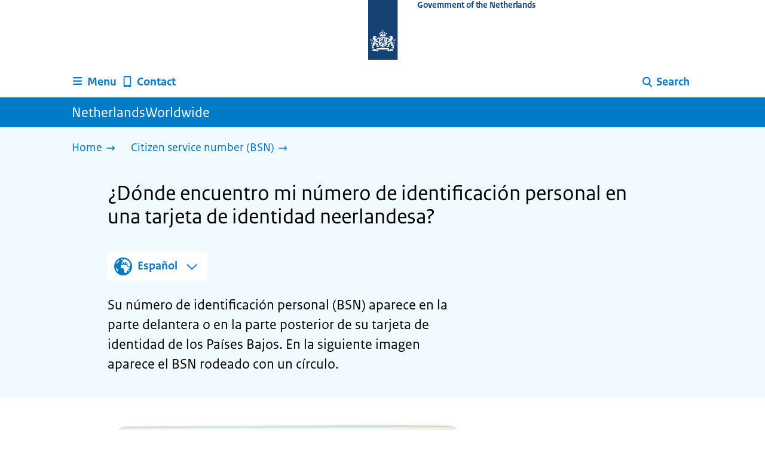

--- FILE ---
content_type: text/html; charset=utf-8
request_url: https://www.netherlandsworldwide.nl/bsn/dutch-id-card.es
body_size: 12732
content:
<!DOCTYPE html><html lang="en" class="no-js"><head><meta charSet="utf-8"/><meta name="viewport" content="width=device-width, initial-scale=1"/><link rel="preload" href="/logo-ro-v6.svg" as="image"/><link rel="stylesheet" href="/_next/static/css/80be35c5ddbc6f4d.css" nonce="OZxqEHkhKg1xYaRAk-MNYexd1O2gu4RG" data-precedence="next"/><link rel="stylesheet" href="/_next/static/css/e10d5c87c226b76b.css" nonce="OZxqEHkhKg1xYaRAk-MNYexd1O2gu4RG" data-precedence="next"/><link rel="stylesheet" href="/_next/static/css/98a76862185ac347.css" nonce="OZxqEHkhKg1xYaRAk-MNYexd1O2gu4RG" data-precedence="next"/><link rel="stylesheet" href="/_next/static/css/8875daf909d6b70b.css" nonce="OZxqEHkhKg1xYaRAk-MNYexd1O2gu4RG" data-precedence="next"/><link rel="stylesheet" href="/_next/static/css/db6cdf5f2d743034.css" nonce="OZxqEHkhKg1xYaRAk-MNYexd1O2gu4RG" data-precedence="next"/><link rel="stylesheet" href="/_next/static/css/56aec1378d1c4c9a.css" nonce="OZxqEHkhKg1xYaRAk-MNYexd1O2gu4RG" data-precedence="next"/><link rel="stylesheet" href="/_next/static/css/e8d03374c60fcb41.css" nonce="OZxqEHkhKg1xYaRAk-MNYexd1O2gu4RG" data-precedence="next"/><link rel="stylesheet" href="/_next/static/css/51ec26a50e0f7052.css" nonce="OZxqEHkhKg1xYaRAk-MNYexd1O2gu4RG" data-precedence="next"/><link rel="stylesheet" href="/_next/static/css/5dc34712495075a2.css" nonce="OZxqEHkhKg1xYaRAk-MNYexd1O2gu4RG" data-precedence="next"/><link rel="stylesheet" href="/_next/static/css/8b89ff8fe39f0c8b.css" nonce="OZxqEHkhKg1xYaRAk-MNYexd1O2gu4RG" data-precedence="next"/><link rel="preload" as="script" fetchPriority="low" nonce="OZxqEHkhKg1xYaRAk-MNYexd1O2gu4RG" href="/_next/static/chunks/webpack-be057454efa9173f.js"/><script src="/_next/static/chunks/6ac3d047-a00904774d42795f.js" async="" nonce="OZxqEHkhKg1xYaRAk-MNYexd1O2gu4RG"></script><script src="/_next/static/chunks/9270-be912b6f4521779a.js" async="" nonce="OZxqEHkhKg1xYaRAk-MNYexd1O2gu4RG"></script><script src="/_next/static/chunks/main-app-5b747a15877fe775.js" async="" nonce="OZxqEHkhKg1xYaRAk-MNYexd1O2gu4RG"></script><script src="/_next/static/chunks/1541-02a0ff271b0dfb24.js" async="" nonce="OZxqEHkhKg1xYaRAk-MNYexd1O2gu4RG"></script><script src="/_next/static/chunks/3267-67bfaef5000da193.js" async="" nonce="OZxqEHkhKg1xYaRAk-MNYexd1O2gu4RG"></script><script src="/_next/static/chunks/1553-34881f0ee0997646.js" async="" nonce="OZxqEHkhKg1xYaRAk-MNYexd1O2gu4RG"></script><script src="/_next/static/chunks/4808-b1c5e63b7c248ea5.js" async="" nonce="OZxqEHkhKg1xYaRAk-MNYexd1O2gu4RG"></script><script src="/_next/static/chunks/app/error-5381aa8c60fab3cf.js" async="" nonce="OZxqEHkhKg1xYaRAk-MNYexd1O2gu4RG"></script><script src="/_next/static/chunks/9b605ac3-1e7a0637d78dbd65.js" async="" nonce="OZxqEHkhKg1xYaRAk-MNYexd1O2gu4RG"></script><script src="/_next/static/chunks/8112-a7c90f04c393c3bf.js" async="" nonce="OZxqEHkhKg1xYaRAk-MNYexd1O2gu4RG"></script><script src="/_next/static/chunks/8685-bd49b9c894f657c6.js" async="" nonce="OZxqEHkhKg1xYaRAk-MNYexd1O2gu4RG"></script><script src="/_next/static/chunks/6499-269f2902efb35c57.js" async="" nonce="OZxqEHkhKg1xYaRAk-MNYexd1O2gu4RG"></script><script src="/_next/static/chunks/7494-ffc811efe309a795.js" async="" nonce="OZxqEHkhKg1xYaRAk-MNYexd1O2gu4RG"></script><script src="/_next/static/chunks/7750-fab390b79c14b7ea.js" async="" nonce="OZxqEHkhKg1xYaRAk-MNYexd1O2gu4RG"></script><script src="/_next/static/chunks/app/%5B%5B...route%5D%5D/page-162dd9f9ae2af5f1.js" async="" nonce="OZxqEHkhKg1xYaRAk-MNYexd1O2gu4RG"></script><link rel="manifest" href="/api/manifest?v=3"/><meta name="google-site-verification" content="hVduhfEiD9eYPXDwn1XkZYiAB0kq_nN7YPgbBxJ_2ig"/><link rel="icon" href="/favicon.ico?v=2" sizes="any"/><link rel="icon" href="/favicon.svg" type="image/svg+xml"/><link rel="apple-touch-icon" href="/apple-touch-icon.png"/><title>¿Dónde encuentro mi número de identificación personal en una tarjeta de identidad neerlandesa? | NetherlandsWorldwide</title><meta name="description" content="Su número de identificación personal (BSN) se encuentra en el anverso o reverso de su tarjeta de identidad neerlandesa, dependiendo de cuándo se haya expedido la tarjeta."/><link rel="canonical" href="https://www.netherlandsworldwide.nl/bsn/dutch-id-card.es"/><meta name="robots" content="index,follow"/><meta property="og:title" content="¿Dónde encuentro mi número de identificación personal en una tarjeta de identidad neerlandesa? | NetherlandsWorldwide"/><meta property="og:description" content="Su número de identificación personal (BSN) se encuentra en el anverso o reverso de su tarjeta de identidad neerlandesa, dependiendo de cuándo se haya expedido la tarjeta."/><meta property="og:url" content="https://www.netherlandsworldwide.nl/bsn/dutch-id-card.es"/><meta property="og:type" content="website"/><meta property="og:image" content="https://www.netherlandsworldwide.nl/ro-home-bookmark-300x300.png"/><meta property="og:image:alt" content="Logo Overheid"/><meta property="og:image:width" content="300"/><meta property="og:image:height" content="300"/><meta class="elastic" name="ftg_type" content="Antwoordpagina"/><meta class="elastic" name="informatietype" content="Webpagina"/><meta name="DCTERMS.title" content="¿Dónde encuentro mi número de identificación personal en una tarjeta de identidad neerlandesa? | NetherlandsWorldwide"/><meta name="DCTERMS.description" content="Su número de identificación personal (BSN) se encuentra en el anverso o reverso de su tarjeta de identidad neerlandesa, dependiendo de cuándo se haya expedido la tarjeta."/><meta name="DCTERMS.language" title="XSD.language" content="es"/><meta name="DCTERMS.identifier" title="XSD.anyURI" content="https://www.netherlandsworldwide.nl/bsn/dutch-id-card.es"/><meta name="OVERHEID.authority" title="RIJKSOVERHEID.Organisatie" content="Ministerie van Buitenlandse Zaken"/><meta name="DCTERMS.creator" title="RIJKSOVERHEID.Organisatie" content="Ministerie van Buitenlandse Zaken"/><meta name="DCTERMS.publisher" title="RIJKSOVERHEID.Organisatie" content="Ministerie van Buitenlandse Zaken"/><meta name="DCTERMS.rightsHolder" title="RIJKSOVERHEID.Organisatie" content="Ministerie van Buitenlandse Zaken"/><meta name="DCTERMS.rights" content="CC0 1.0 Universal"/><meta name="DCTERMS.subject" content="burgerservicenummer (bsn)"/><meta name="DCTERMS.issued" title="XSD.dateTime" content="2021-10-22T14:44"/><meta name="DCTERMS.available" title="DCTERMS.Period" content="start=2021-10-22;"/><meta name="DCTERMS.modified" title="XSD.dateTime" content="2026-01-02T12:41"/><meta name="DCTERMS.type" title="RIJKSOVERHEID.Informatietype" content="Webpagina"/><script nonce="OZxqEHkhKg1xYaRAk-MNYexd1O2gu4RG">document.documentElement.className = document.documentElement.className.replace('no-js','js');</script><script src="/_next/static/chunks/polyfills-42372ed130431b0a.js" noModule="" nonce="OZxqEHkhKg1xYaRAk-MNYexd1O2gu4RG"></script></head><body class=" __className_e45a93"><div hidden=""><!--$--><!--/$--></div><script type="application/ld+json" id="web-page-jsonld">{"@context":"https://schema.org","@type":"WebPage","url":"https://www.netherlandsworldwide.nl/bsn/dutch-id-card.es","name":"¿Dónde encuentro mi número de identificación personal en una tarjeta de identidad neerlandesa? | NetherlandsWorldwide","description":"Su número de identificación personal (BSN) se encuentra en el anverso o reverso de su tarjeta de identidad neerlandesa, dependiendo de cuándo se haya expedido la tarjeta.","inLanguage":"en","datePublished":"2021-10-22T14:44","dateModified":"2026-01-02T12:41","isPartOf":{"@id":"https://www.netherlandsworldwide.nl/#website"},"breadcrumb":{"@id":"https://www.netherlandsworldwide.nl/bsn/dutch-id-card.es/#breadcrumb"}}</script><div id="p1o-app" class="page-wrapper"><header><div class="Button_wrapper__uxyTQ Header_skipLink__FWZ6H "><a href="#first-content" class="Button_button__SAWZM   ">Go to content</a></div><div class="Logo_logo__jeuY3"><a href="/" class="Logo_imageWrapper__mQbtA"><img alt="Logo Government" loading="eager" width="160" height="100" decoding="async" src="/logo-ro-v6.svg"/><span class="sr-only">To the homepage of www.netherlandsworldwide.nl</span><span class="Logo_wordmark__wz69a">Government of the Netherlands</span></a></div><div class="Navigation_navigation__nRTJz layout-wrapper"><ul class="Navigation_navbar__GCdTR"><li><div class="component-wrapper-no-margin"><div><button class="DropdownNavigation_navigationItem__7kmEG" data-testid="dropdown-nav-button-Menu"><svg xmlns="http://www.w3.org/2000/svg" viewBox="0 0 64 64" height="24" width="24" class="Icon_icon__hNQtl " aria-hidden="true"><path fill="#000" d="M13.999 10.832v.001h-.45a2.882 2.882 0 0 0-2.882 2.881 2.88 2.88 0 0 0 2.882 2.875h.45v.002h35.189l2.88-5.76H13.999zM27.652 25.276H13.548a2.885 2.885 0 0 0-2.882 2.88 2.882 2.882 0 0 0 2.882 2.88H49.187l2.88-5.76H27.652zM52.067 39.573H13.549a2.882 2.882 0 0 0-2.882 2.88 2.884 2.884 0 0 0 2.882 2.88h35.639l2.879-5.76z"></path></svg><span class="DropdownNavigation_text__9Xh1b">Menu</span></button><div class="layout-wrapper no-js"><div class="DropdownNavigation_subNavigationContent__P4vtm"><nav class="SubNavigation_subNavWrapper__gcRio"><div class="SubNavigation_homeButtonWrapper__tyvvv"><a href="/">Home <svg xmlns="http://www.w3.org/2000/svg" viewBox="0 0 64 64" height="25" width="25" class="Icon_icon__hNQtl " aria-hidden="true"><path fill="#000" d="M43.714 44.896l-3.839-3.63 6.214-6.844-1.365.266H10.667v-5.261h34.057l1.365.208-6.339-6.902 3.839-3.628 11.703 12.952z"></path></svg></a></div><ul class="SubNavigation_subNav__bftUf"><li><a href="/theme/education">Education<svg xmlns="http://www.w3.org/2000/svg" viewBox="0 0 64 64" height="25" width="25" class="Icon_icon__hNQtl " aria-hidden="true"><path fill="#000" d="M43.714 44.896l-3.839-3.63 6.214-6.844-1.365.266H10.667v-5.261h34.057l1.365.208-6.339-6.902 3.839-3.628 11.703 12.952z"></path></svg></a></li><li><a href="/theme/family">Family<svg xmlns="http://www.w3.org/2000/svg" viewBox="0 0 64 64" height="25" width="25" class="Icon_icon__hNQtl " aria-hidden="true"><path fill="#000" d="M43.714 44.896l-3.839-3.63 6.214-6.844-1.365.266H10.667v-5.261h34.057l1.365.208-6.339-6.902 3.839-3.628 11.703 12.952z"></path></svg></a></li><li><a href="/theme/health">Health<svg xmlns="http://www.w3.org/2000/svg" viewBox="0 0 64 64" height="25" width="25" class="Icon_icon__hNQtl " aria-hidden="true"><path fill="#000" d="M43.714 44.896l-3.839-3.63 6.214-6.844-1.365.266H10.667v-5.261h34.057l1.365.208-6.339-6.902 3.839-3.628 11.703 12.952z"></path></svg></a></li><li><a href="/theme/identity">Identity<svg xmlns="http://www.w3.org/2000/svg" viewBox="0 0 64 64" height="25" width="25" class="Icon_icon__hNQtl " aria-hidden="true"><path fill="#000" d="M43.714 44.896l-3.839-3.63 6.214-6.844-1.365.266H10.667v-5.261h34.057l1.365.208-6.339-6.902 3.839-3.628 11.703 12.952z"></path></svg></a></li><li><a href="/theme/living">Living<svg xmlns="http://www.w3.org/2000/svg" viewBox="0 0 64 64" height="25" width="25" class="Icon_icon__hNQtl " aria-hidden="true"><path fill="#000" d="M43.714 44.896l-3.839-3.63 6.214-6.844-1.365.266H10.667v-5.261h34.057l1.365.208-6.339-6.902 3.839-3.628 11.703 12.952z"></path></svg></a></li><li><a href="/theme/money">Money<svg xmlns="http://www.w3.org/2000/svg" viewBox="0 0 64 64" height="25" width="25" class="Icon_icon__hNQtl " aria-hidden="true"><path fill="#000" d="M43.714 44.896l-3.839-3.63 6.214-6.844-1.365.266H10.667v-5.261h34.057l1.365.208-6.339-6.902 3.839-3.628 11.703 12.952z"></path></svg></a></li><li><a href="/theme/transport">Transport<svg xmlns="http://www.w3.org/2000/svg" viewBox="0 0 64 64" height="25" width="25" class="Icon_icon__hNQtl " aria-hidden="true"><path fill="#000" d="M43.714 44.896l-3.839-3.63 6.214-6.844-1.365.266H10.667v-5.261h34.057l1.365.208-6.339-6.902 3.839-3.628 11.703 12.952z"></path></svg></a></li><li><a href="/theme/travel">Travel<svg xmlns="http://www.w3.org/2000/svg" viewBox="0 0 64 64" height="25" width="25" class="Icon_icon__hNQtl " aria-hidden="true"><path fill="#000" d="M43.714 44.896l-3.839-3.63 6.214-6.844-1.365.266H10.667v-5.261h34.057l1.365.208-6.339-6.902 3.839-3.628 11.703 12.952z"></path></svg></a></li><li><a href="/theme/work">Work<svg xmlns="http://www.w3.org/2000/svg" viewBox="0 0 64 64" height="25" width="25" class="Icon_icon__hNQtl " aria-hidden="true"><path fill="#000" d="M43.714 44.896l-3.839-3.63 6.214-6.844-1.365.266H10.667v-5.261h34.057l1.365.208-6.339-6.902 3.839-3.628 11.703 12.952z"></path></svg></a></li><li><a href="/theme/topics">Topics A-Z<svg xmlns="http://www.w3.org/2000/svg" viewBox="0 0 64 64" height="25" width="25" class="Icon_icon__hNQtl " aria-hidden="true"><path fill="#000" d="M43.714 44.896l-3.839-3.63 6.214-6.844-1.365.266H10.667v-5.261h34.057l1.365.208-6.339-6.902 3.839-3.628 11.703 12.952z"></path></svg></a></li></ul></nav></div></div></div></div></li><li><a href="/contact" class="BrHeader_navigationItem__DTcEl"><svg xmlns="http://www.w3.org/2000/svg" viewBox="0 0 64 64" height="24" width="24" class="Icon_icon__hNQtl " aria-hidden="true"><path fill="#000" d="M46.411 6.324a107.487 107.487 0 0 0-28.823 0c-1.32.182-2.388 1.43-2.388 2.751v43.199c0 1.323 1.067 2.569 2.388 2.753a107.57 107.57 0 0 0 28.823 0c1.32-.184 2.389-1.43 2.389-2.753V9.076c0-1.322-1.069-2.57-2.389-2.752M36.8 52.274h-9.6v-2.399h9.6v2.399zm7.2-7.199H20v-33.6h24v33.6z"></path></svg><span>Contact</span></a></li><li class="Navigation_pullRight__Ba2xW"><div class="DropdownNavigation_searchIcon__Rjxg3"><button class="DropdownNavigation_navigationItem__7kmEG" data-testid="dropdown-nav-button-Search"><svg xmlns="http://www.w3.org/2000/svg" viewBox="0 0 64 64" height="24" width="24" class="Icon_icon__hNQtl " aria-hidden="true"><path fill="#000" d="M13.333 28.167c0-9.979 8.094-18.065 18.073-18.065 9.969 0 18.062 8.086 18.062 18.065 0 9.985-8.094 18.065-18.062 18.065-9.979-.001-18.073-8.081-18.073-18.065zm5.63 0c.016 6.868 5.578 12.424 12.443 12.435 6.854-.011 12.422-5.57 12.433-12.435-.011-6.862-5.578-12.419-12.433-12.435-6.864.016-12.427 5.573-12.443 12.435z"></path><path fill="#000" d="m51.375 54.577-12.356-12.66a2.814 2.814 0 0 1 .047-3.984 2.815 2.815 0 0 1 3.979.052l12.359 12.656a2.811 2.811 0 0 1-.052 3.983 2.797 2.797 0 0 1-1.961.802 2.815 2.815 0 0 1-2.016-.849z"></path></svg><span class="DropdownNavigation_text__9Xh1b">Search</span></button><div class="layout-wrapper no-js"><div class="DropdownNavigation_subNavigationContent__P4vtm"><form name="p1o-search-form" data-testid="search-form" action="/search" method="get"><label class="SearchField_label__PFfzI " for="p1o-searchfield-1">How can we help you?</label><div class="SearchField_inputWrapper__CgOW7"><div class="SearchInput_inputWrapper__AHKqp"><span aria-live="polite" aria-atomic="true" class="sr-only"></span><input id="p1o-searchfield-1" class="AutocompleteInput_input__AdAkW " type="text" maxLength="128" autoCapitalize="none" autoComplete="off" spellCheck="false" aria-expanded="false" aria-autocomplete="list" role="combobox" name="q" value=""/></div><button type="submit" class="SearchField_submitButton__wSw3D" tabindex="0"><svg xmlns="http://www.w3.org/2000/svg" viewBox="0 0 64 64" height="30" width="30" class="Icon_icon__hNQtl SearchField_icon__Y7Ho7" aria-hidden="true"><path fill="#000" d="M13.333 28.167c0-9.979 8.094-18.065 18.073-18.065 9.969 0 18.062 8.086 18.062 18.065 0 9.985-8.094 18.065-18.062 18.065-9.979-.001-18.073-8.081-18.073-18.065zm5.63 0c.016 6.868 5.578 12.424 12.443 12.435 6.854-.011 12.422-5.57 12.433-12.435-.011-6.862-5.578-12.419-12.433-12.435-6.864.016-12.427 5.573-12.443 12.435z"></path><path fill="#000" d="m51.375 54.577-12.356-12.66a2.814 2.814 0 0 1 .047-3.984 2.815 2.815 0 0 1 3.979.052l12.359 12.656a2.811 2.811 0 0 1-.052 3.983 2.797 2.797 0 0 1-1.961.802 2.815 2.815 0 0 1-2.016-.849z"></path></svg><span class="sr-only">Search</span></button></div></form></div></div></div></li></ul></div><div class="TitleBar_bar__NT_tt"><span class="layout-wrapper TitleBar_title__XwMY5 ">NetherlandsWorldwide</span></div></header><nav aria-label="Breadcrumb" class="colored-background Breadcrumb_container__gMdPC"><div class="layout-wrapper Breadcrumb_wrapper__m73Iu"><ul class="Breadcrumb_breadCrumbList__cjuUK"><li><a href="/" aria-label="Home"><span class="Breadcrumb_text__560xQ">Home</span><svg xmlns="http://www.w3.org/2000/svg" viewBox="0 0 64 64" height="20" width="20" class="Icon_icon__hNQtl " aria-hidden="true"><path fill="#000" d="M43.714 44.896l-3.839-3.63 6.214-6.844-1.365.266H10.667v-5.261h34.057l1.365.208-6.339-6.902 3.839-3.628 11.703 12.952z"></path></svg></a></li><li><a aria-current="page" href="/bsn" aria-label="Citizen service number (BSN)"><span class="Breadcrumb_text__560xQ">Citizen service number (BSN)</span><svg xmlns="http://www.w3.org/2000/svg" viewBox="0 0 64 64" height="20" width="20" class="Icon_icon__hNQtl " aria-hidden="true"><path fill="#000" d="M43.675 44.88l-2.953-2.791 7.494-8.172-1.052.203H10.667v-4.047h36.497l1.052.161-7.682-8.32 2.953-2.794 11.807 12.977z"></path></svg></a></li></ul></div></nav><script type="application/ld+json" id="breadcrumb-jsonld">{"@context":"https://schema.org","@type":"BreadcrumbList","@id":"https://www.netherlandsworldwide.nl/bsn/dutch-id-card.es/#breadcrumb","itemListElement":[{"@type":"ListItem","position":1,"name":"Home","item":"https://www.netherlandsworldwide.nl/"},{"@type":"ListItem","position":2,"name":"Citizen service number (BSN)","item":"https://www.netherlandsworldwide.nl/bsn"}]}</script><main lang="es"><div class="colored-background ActionArea_ActionArea__vZzqj" data-testid="action-area"><div id="first-content" class="content-wrapper"><header class="ActionArea_title__aTS3p "><h1 class="ActionArea_pageTitle__IJO8a">¿Dónde encuentro mi número de identificación personal en una tarjeta de identidad neerlandesa?</h1></header><div class="content-small-wrapper LanguageSwitch_languageSwitchContainer__2CWgc LanguageSwitch_wrapContent__T1wn0"><div class="LanguageSwitch_languageSelectedContainer__f7y5r"><svg xmlns="http://www.w3.org/2000/svg" viewBox="0 0 64 64" height="40" width="40" class="Icon_icon__hNQtl LanguageSwitch_icon__WtkLe" role="img" aria-label="Language selection:"><title>Language selection:</title><path fill="#007bc7" d="M32,56c13.2549,0,24-10.7451,24-24S45.2549,8,32,8S8,18.7451,8,32S18.7451,56,32,56z M46.0365,46.3713l-0.7854-1.7297 l1.7733-3.2125l2.8746-0.3114C48.8978,43.0749,47.5946,44.8493,46.0365,46.3713z M34.3491,12.0413 c8.7745,1.0272,15.829,7.7189,17.4114,16.3142l-2.2471,2.9958l-2.5946,1.2973l-2.5946-2.5946l-1.3899-2.502 c0,0,1.7938-1.7962,1.2973-2.7483c-0.4965-0.9522-3.3007,0.5977-3.8552-0.2362c-0.5545-0.8343-0.0608-3.6824-0.0608-3.6824 l-3.477-1.4318c0,0-1.0862-0.021-0.9952,0.7982c0.1022,0.9204,2.6313,2.3796,2.4269,2.7887 c-0.1885,0.3773-0.8181,0.1024-0.8181,0.1024l-0.9614,1.6871l-2.0043-0.4513c0,0,1.5238-0.5777,1.7093-1.1336 c0.1854-0.556-2.2499-2.5566-2.2499-2.5566l-1.3575,0.3068l-0.6136,2.4544l-1.6362,1.4317l-2.1453-0.0162l0.1911-1.189 l-0.7856-0.0221l1.0228-2.6513l2.1064,0.1757c0,0,0.7776-2.0316,0.6234-2.7001c-0.2993-1.2973-1.6524-1.4439-1.6524-1.9554 c0-0.5113,1.4578-0.5036,2.1738-1.2195C32.3167,14.8591,33.5082,13.2212,34.3491,12.0413z M27.3466,12.4574 c1.2131-0.289,2.4671-0.4626,3.7535-0.5198l0.1864,0.3024c0,0-0.4618,2.4305-1.2324,2.6357 c-0.7706,0.2054-2.9891-1.073-2.9891-1.073L27.3466,12.4574z M26.2395,29.8486c1.0194-2.1066,2.5651-2.3214,2.5651-2.3214 l5.3747-1.0796l3.0771,1.8018l4.1028,0.7807l1.136,1.5557l1.8291,2.5816l2.5946,1.3518l2.5946-2.2133 c0,0-0.256,3.1039-1.2786,5.0413c-1.0227,1.9373-3.6762,3.3902-3.6762,3.3902s-0.2525,1.8223-1.1105,3.3513 c-0.3324,0.5925-1.2437,0.9086-1.6508,1.4919c-0.7348,1.0533-0.5262,2.9067-1.365,3.3187 c-1.4988,0.7361-3.2421,1.0782-3.6512,0.6907c-0.5724-0.5423-1.8379-2.8582-1.8379-3.6252v-5.5325 c0-0.9923-1.3255-3.3427-1.3255-3.3427s-3.1374-0.0292-4.3421-0.0292c-1.2047,0-3.0362-1.729-3.0362-1.729 S25.2202,31.955,26.2395,29.8486z M23.2303,13.9332l-2.3314,4.2749c0,0-2.7457,3.5789-4.6652,5.5162 c-0.8819,0.8901-2.1922,1.584-3.3535,2.0768C14.5768,20.5821,18.3561,16.3092,23.2303,13.9332z M18.3784,42.2659 c0,1.664,0,3.2321,0,4.4827c-3.3008-3.0511-5.5711-7.1834-6.2509-11.8363C14.3933,36.4285,18.3784,39.487,18.3784,42.2659z"></path></svg><span>Español</span><button class="LanguageSwitch_button__EdUBq" aria-expanded="false" aria-controls="language-switch-panel-id"><svg xmlns="http://www.w3.org/2000/svg" viewBox="0 0 64 64" height="20" width="20" class="Icon_icon__hNQtl LanguageSwitch_chevron__Lj9mN null" role="img" aria-label="Change language:"><title>Change language:</title><polygon fill="#007bc7" points="4.284,23.847 8.562,19.322 32.403,42.068 56.01,19.172 60.287,23.703 32.219,50.297"></polygon></svg></button></div><div id="language-switch-panel-id" class="content-small-wrapper LanguageSwitch_languageSwitchBackground__NKX_4 LanguageSwitch_hidden__ZGbpm"><ul><li lang="en" dir="ltr"><a href="/bsn/dutch-id-card">English</a></li><li lang="de" dir="ltr"><a href="/bsn/id-card-bsn.de">Deutsch</a></li><li lang="fr" dir="ltr"><a href="/bsn/dutch-id-card.fr">Français</a></li></ul></div></div><div class="RichText_container__QJWUn content-small-wrapper ActionArea_intro__2v5LN"><p>Su número de identificación personal (BSN) aparece en la parte delantera o en la parte posterior de su tarjeta de identidad de los Países Bajos. En la siguiente imagen aparece el BSN rodeado con un círculo.</p></div></div></div><div class="content-wrapper BrInformationArea_informationArea__b8Pf7" data-testid="information-area"><div class="component-wrapper-no-margin"><div class="component-wrapper content-small-wrapper"><div class="RichText_container__QJWUn "></div></div><div class="component-wrapper content-small-wrapper"><img alt="En las tarjetas de identificación emitidas después de 2014, el BSN está impreso en el reverso. ¿Tiene una tarjeta de identidad con fecha del 2 de agosto de 2021 o posterior? Entonces su número de identificación personal aparece también en un código QR en la parte posterior de su tarjeta de identidad." loading="lazy" width="960" height="624" decoding="async" sizes="(max-width: 600px) 85vw, 600px" srcSet="/_next/image?url=https%3A%2F%2Fwww.netherlandsworldwide.nl%2Fbinaries%2Fcontent%2Fgallery%2Fp1o%2Fafbeeldingen%2Fidentiteitskaart-2021-achterzijde.jpg&amp;w=320&amp;q=75 320w, /_next/image?url=https%3A%2F%2Fwww.netherlandsworldwide.nl%2Fbinaries%2Fcontent%2Fgallery%2Fp1o%2Fafbeeldingen%2Fidentiteitskaart-2021-achterzijde.jpg&amp;w=384&amp;q=75 384w, /_next/image?url=https%3A%2F%2Fwww.netherlandsworldwide.nl%2Fbinaries%2Fcontent%2Fgallery%2Fp1o%2Fafbeeldingen%2Fidentiteitskaart-2021-achterzijde.jpg&amp;w=480&amp;q=75 480w, /_next/image?url=https%3A%2F%2Fwww.netherlandsworldwide.nl%2Fbinaries%2Fcontent%2Fgallery%2Fp1o%2Fafbeeldingen%2Fidentiteitskaart-2021-achterzijde.jpg&amp;w=720&amp;q=75 720w, /_next/image?url=https%3A%2F%2Fwww.netherlandsworldwide.nl%2Fbinaries%2Fcontent%2Fgallery%2Fp1o%2Fafbeeldingen%2Fidentiteitskaart-2021-achterzijde.jpg&amp;w=1024&amp;q=75 1024w, /_next/image?url=https%3A%2F%2Fwww.netherlandsworldwide.nl%2Fbinaries%2Fcontent%2Fgallery%2Fp1o%2Fafbeeldingen%2Fidentiteitskaart-2021-achterzijde.jpg&amp;w=1080&amp;q=75 1080w" src="/_next/image?url=https%3A%2F%2Fwww.netherlandsworldwide.nl%2Fbinaries%2Fcontent%2Fgallery%2Fp1o%2Fafbeeldingen%2Fidentiteitskaart-2021-achterzijde.jpg&amp;w=1080&amp;q=75"/></div><div class="component-wrapper content-small-wrapper"><div class="RichText_container__QJWUn "><p>En las tarjetas de identidad posteriores a 2014, el BSN aparece en la parte posterior. ¿Tiene una tarjeta de identidad con fecha del 2 de agosto de 2021 o posterior? Entonces su número de identificación personal aparece también en un código QR en la parte posterior de su tarjeta de identidad.</p></div></div><div class="component-wrapper content-small-wrapper"><img alt="Las cédulas de identidad emitidas antes de 2014 tienen el número de servicio al ciudadano en el anverso" loading="lazy" width="830" height="520" decoding="async" sizes="(max-width: 600px) 85vw, 600px" srcSet="/_next/image?url=https%3A%2F%2Fwww.netherlandsworldwide.nl%2Fbinaries%2Fcontent%2Fgallery%2Fplatform-1government%2Fafbeeldingen%2Fid-card-2011-front-citizen-service-number.jpg&amp;w=320&amp;q=75 320w, /_next/image?url=https%3A%2F%2Fwww.netherlandsworldwide.nl%2Fbinaries%2Fcontent%2Fgallery%2Fplatform-1government%2Fafbeeldingen%2Fid-card-2011-front-citizen-service-number.jpg&amp;w=384&amp;q=75 384w, /_next/image?url=https%3A%2F%2Fwww.netherlandsworldwide.nl%2Fbinaries%2Fcontent%2Fgallery%2Fplatform-1government%2Fafbeeldingen%2Fid-card-2011-front-citizen-service-number.jpg&amp;w=480&amp;q=75 480w, /_next/image?url=https%3A%2F%2Fwww.netherlandsworldwide.nl%2Fbinaries%2Fcontent%2Fgallery%2Fplatform-1government%2Fafbeeldingen%2Fid-card-2011-front-citizen-service-number.jpg&amp;w=720&amp;q=75 720w, /_next/image?url=https%3A%2F%2Fwww.netherlandsworldwide.nl%2Fbinaries%2Fcontent%2Fgallery%2Fplatform-1government%2Fafbeeldingen%2Fid-card-2011-front-citizen-service-number.jpg&amp;w=1024&amp;q=75 1024w, /_next/image?url=https%3A%2F%2Fwww.netherlandsworldwide.nl%2Fbinaries%2Fcontent%2Fgallery%2Fplatform-1government%2Fafbeeldingen%2Fid-card-2011-front-citizen-service-number.jpg&amp;w=1080&amp;q=75 1080w" src="/_next/image?url=https%3A%2F%2Fwww.netherlandsworldwide.nl%2Fbinaries%2Fcontent%2Fgallery%2Fplatform-1government%2Fafbeeldingen%2Fid-card-2011-front-citizen-service-number.jpg&amp;w=1080&amp;q=75"/></div><div class="component-wrapper content-small-wrapper"><div class="RichText_container__QJWUn "><p>En las tarjetas de identidad anteriores a 2014, el número de identificación personal aparece en la parte delantera.</p></div></div><div class="component-wrapper content-small-wrapper"><div class="RichText_container__QJWUn "><h2>¿No tiene una tarjeta de identidad neerlandesa?</h2><p>¿No tiene una tarjeta de identidad neerlandesa? <a href="/bsn/where-to-find.es">Entonces puede buscar su BSN también de otras maneras</a>.</p><h2>¿Todavía no tiene BSN?</h2><p>¿Todavía no tiene usted un número de identificación personal (BSN)? <a href="/bsn/how-to-get.es">Consulte cómo conseguir un BSN</a>.</p></div></div></div><div class="component-wrapper content-small-wrapper"><div class="RichText_container__QJWUn "><h2>Contacto</h2><p>Si tiene alguna pregunta, le ayudaremos encantados.<br /><a href="/contact">Póngase en contacto con nosotros</a> (información en inglés)</p><p></p></div></div></div></main><footer class="BrFooter_wrapperWithFeedbackBar__mp5SG"><div id="surveyContent"></div><div class="layout-wrapper"><div class="no-js"></div></div><div class="PayOff_payOff__kzCDk Footer_payOff__n8mNy"><div class="PayOff_wrapper__XUy_4 layout-wrapper"><div class="PayOff_logo__PElBx"><img alt="" loading="lazy" width="0" height="0" decoding="async" src="/binaries/content/gallery/p1o/afbeeldingen/nww-wereldbol-rgb-wit-1.svg"/></div><div><span>NetherlandsWorldwide</span></div></div></div><div class="Footer_navigation__v9fcc"><button class="Footer_button__V0FwT" aria-expanded="false"><svg xmlns="http://www.w3.org/2000/svg" viewBox="0 0 64 64" height="20" width="20" class="Icon_icon__hNQtl Footer_icon__YLUw0" aria-hidden="true"><path fill="#000" d="M13.086 36.559v-9.215h14.211V13.137h9.312v14.207h14.305v9.215H36.609v14.305h-9.312V36.559H13.086z"></path></svg>About this website</button><div class="layout-wrapper Footer_expandableContent__DcPUK " data-testid="showNav-content"><div class="component-wrapper-no-margin"><ul><li><a href="/about-netherlands-worldwide">About NetherlandsWorldwide</a></li><li><a href="/about-the-website">About this website</a></li></ul></div></div></div><div class="layout-wrapper"><div class="LanguageSelector_languageWrapper__Cbei1" lang="nl" dir="ltr"><span class="LanguageSelector_text__AJsuk">Deze website in het </span><a href="https://www.nederlandwereldwijd.nl" class="LanguageSelector_button__nHhEF">Nederlands</a></div></div></footer></div><!--$--><!--/$--><script src="/_next/static/chunks/webpack-be057454efa9173f.js" nonce="OZxqEHkhKg1xYaRAk-MNYexd1O2gu4RG" id="_R_" async=""></script><script nonce="OZxqEHkhKg1xYaRAk-MNYexd1O2gu4RG">(self.__next_f=self.__next_f||[]).push([0])</script><script nonce="OZxqEHkhKg1xYaRAk-MNYexd1O2gu4RG">self.__next_f.push([1,"1:\"$Sreact.fragment\"\n3:I[65863,[],\"\"]\n4:I[37531,[],\"\"]\n6:I[63054,[],\"OutletBoundary\"]\n7:\"$Sreact.suspense\"\n9:I[63054,[],\"ViewportBoundary\"]\nb:I[63054,[],\"MetadataBoundary\"]\nd:I[88333,[],\"\"]\ne:I[18035,[\"1541\",\"static/chunks/1541-02a0ff271b0dfb24.js\",\"3267\",\"static/chunks/3267-67bfaef5000da193.js\",\"1553\",\"static/chunks/1553-34881f0ee0997646.js\",\"4808\",\"static/chunks/4808-b1c5e63b7c248ea5.js\",\"8039\",\"static/chunks/app/error-5381aa8c60fab3cf.js\"],\"default\"]\n10:I[7127,[\"4684\",\"static/chunks/9b605ac3-1e7a0637d78dbd65.js\",\"1541\",\"static/chunks/1541-02a0ff271b0dfb24.js\",\"3267\",\"static/chunks/3267-67bfaef5000da193.js\",\"8112\",\"static/chunks/8112-a7c90f04c393c3bf.js\",\"8685\",\"static/chunks/8685-bd49b9c894f657c6.js\",\"6499\",\"static/chunks/6499-269f2902efb35c57.js\",\"1553\",\"static/chunks/1553-34881f0ee0997646.js\",\"4808\",\"static/chunks/4808-b1c5e63b7c248ea5.js\",\"7494\",\"static/chunks/7494-ffc811efe309a795.js\",\"7750\",\"static/chunks/7750-fab390b79c14b7ea.js\",\"3400\",\"static/chunks/app/%5B%5B...route%5D%5D/page-162dd9f9ae2af5f1.js\"],\"PiwikMetaData\"]\n11:I[53480,[\"4684\",\"static/chunks/9b605ac3-1e7a0637d78dbd65.js\",\"1541\",\"static/chunks/1541-02a0ff271b0dfb24.js\",\"3267\",\"static/chunks/3267-67bfaef5000da193.js\",\"8112\",\"static/chunks/8112-a7c90f04c393c3bf.js\",\"8685\",\"static/chunks/8685-bd49b9c894f657c6.js\",\"6499\",\"static/chunks/6499-269f2902efb35c57.js\",\"1553\",\"static/chunks/1553-34881f0ee0997646.js\",\"4808\",\"static/chunks/4808-b1c5e63b7c248ea5.js\",\"7494\",\"static/chunks/7494-ffc811efe309a795.js\",\"7750\",\"static/chunks/7750-fab390b79c14b7ea.js\",\"3400\",\"static/chunks/app/%5B%5B...route%5D%5D/page-162dd9f9ae2af5f1.js\"],\"PiwikProProvider\"]\n12:I[44986,[\"4684\",\"static/chunks/9b605ac3-1e7a0637d78dbd65.js\",\"1541\",\"static/chunks/1541-02a0ff271b0dfb24.js\",\"3267\",\"static/chunks/3267-67bfaef5000da193.js\",\"8112\",\"static/chunks/8112-a7c90f04c393c3bf.js\",\"8685\",\"static/chunks/8685-bd49b9c894f657c6.js\",\"6499\",\"static/chunks/6499-269f2902efb35c57.js\",\"1553\",\"static/chunks/1553-34881f0ee0997646.js\",\"4808\",\"static/chunks/4808-b1c5e63b7c248ea5.js\",\"7494\",\"static/chunks/7494-ffc811efe309a795.js\",\"7750\",\"static/chunks/7750-fab390b79c14b7ea.js\",\"3400\",\"static/chunks/app/%5B%5B...route%5D%5D/page-162dd9f9ae2af5f1.js\"],\"default\"]\n14:I[58324,[\"4684\",\"static/chunks/9b605ac3-1e7a0637d78dbd65.js\",\"1541\",\"static/chunks/1541-02a0ff271b0dfb24.js\",\"3267\",\"static/chunks/3267-67bfaef5000da193.js\",\"8112\",\"static/chunks/8112-a7c90f04c393c3bf.js\",\"8685\",\"static/chunks/8685-bd49b9c894f657c6.js\",\"6499\",\"static/chunks/6499-269f2902efb35c57.js\",\"1553\",\"static/chunks/1553-34881f0ee0997646.js\",\"4808\",\"static/chunks/4808-b1c5e63b7c248ea5.js\",\"7494\",\"static/chunks/7494-ffc811efe309a795.js\",\"7750\",\"static/chunks/7750-fab390b79c14b7ea.js\",\"3400\",\"static/chunks/app/%5B%5B...route%5D%5D/page-162dd9f9ae2af5f1.js\"],\"Footer\"]\n15:I[82811,[],\"IconMark\"]\n:HL[\"/_next/static/css/80be35c5ddbc6f4d.css\",\"style\",{\"nonce\":\"OZxqEHkhKg1xYaRAk-MNYexd1O2gu4RG\"}]\n:HL[\"/_next/static/media/3b915b92ecaa9e36.p.woff2\",\"font\",{\"crossOrigin\":\"\",\"nonce\":\"OZxqEHkhKg1xYaRAk-MNYexd1O2gu4RG\",\"type\":\"font/woff2\"}]\n:HL[\"/_next/static/media/61d42c00416bf818.p.woff2\",\"font\",{\"crossOrigin\":\"\",\"nonce\":\"OZxqEHkhKg1xYaRAk-MNYexd1O2gu4RG\",\"type\":\"font/woff2\"}]\n:HL[\"/_next/static/media/8ac7a61535a117db.p.woff2\",\"font\",{\"crossOrigin\":\"\",\"nonce\":\"OZxqEHkhKg1xYaRAk-MNYexd1O2gu4RG\",\"type\":\"font/woff2\"}]\n:HL[\"/_next/static/media/c61f4c0e2af2a350.p.woff2\",\"font\",{\"crossOrigin\":\"\",\"nonce\":\"OZxqEHkhKg1xYaRAk-MNYexd1O2gu4RG\",\"type\":\"font/woff2\"}]\n:HL[\"/_next/static/media/f0d0e2c646081107.p.woff2\",\"font\",{\"crossOrigin\":\"\",\"nonce\":\"OZxqEHkhKg1xYaRAk-MNYexd1O2gu4RG\",\"type\":\"font/woff2\"}]\n:HL[\"/_next/static/css/e10d5c87c226b76b.css\",\"style\",{\"nonce\":\"OZxqEHkhKg1xYaRAk-MNYexd1O2gu4RG\"}]\n:HL[\"/_next/static/css/98a76862185ac347.css\",\"style\",{\"nonce\":\"OZxqEHkhKg1xYaRAk-MNYexd1O2gu4RG\"}]\n:HL[\"/_next/static/css/8875daf909d6b70b.css\",\"style\",{\"nonce\":\"OZxqEHkhKg1xYaRAk-MNYexd1O2gu4RG\"}]\n:HL[\"/_next/static/css/db6cdf5f2d743034.css\",\"style\",{\"nonce\":\"OZxqEHkhKg1xYaRAk-MNYexd1O2gu4RG\"}]\n:HL[\"/_next/static/css/56aec1378d1c4c9a.css\",\"style\",{\"nonce\":\"OZxqEHkhKg1xYaRAk-MNYexd1O2gu4RG\"}]\n:HL[\"/_next/static/css/e8d03374c60fcb41.css\",\"style\",{\"nonce\":\"OZxqEHkhKg1xYaRAk-MNYexd1O2gu4RG\"}]\n:HL[\"/_next/static/css/51ec26a50e0f7052.css\",\"style\",{\"nonce\":\"OZxqEHkhKg1xYaRAk-MNYexd1O2gu4RG\"}]\n:HL[\"/_next/static/css/5dc34712495075a2.css\",\"style\",{\"nonce\":\"OZxqEHkhKg1xYaRAk-MNYexd1O2gu4RG\"}]\n:"])</script><script nonce="OZxqEHkhKg1xYaRAk-MNYexd1O2gu4RG">self.__next_f.push([1,"HL[\"/_next/static/css/8b89ff8fe39f0c8b.css\",\"style\",{\"nonce\":\"OZxqEHkhKg1xYaRAk-MNYexd1O2gu4RG\"}]\n:HL[\"/logo-ro-v6.svg\",\"image\"]\n"])</script><script nonce="OZxqEHkhKg1xYaRAk-MNYexd1O2gu4RG">self.__next_f.push([1,"0:{\"P\":null,\"b\":\"1ryErT56gqqNWHHgNpv1A\",\"c\":[\"\",\"bsn\",\"dutch-id-card.es\"],\"q\":\"\",\"i\":false,\"f\":[[[\"\",{\"children\":[[\"route\",\"bsn/dutch-id-card.es\",\"oc\"],{\"children\":[\"__PAGE__\",{}]}]},\"$undefined\",\"$undefined\",true],[[\"$\",\"$1\",\"c\",{\"children\":[[[\"$\",\"link\",\"0\",{\"rel\":\"stylesheet\",\"href\":\"/_next/static/css/80be35c5ddbc6f4d.css\",\"precedence\":\"next\",\"crossOrigin\":\"$undefined\",\"nonce\":\"OZxqEHkhKg1xYaRAk-MNYexd1O2gu4RG\"}]],\"$L2\"]}],{\"children\":[[\"$\",\"$1\",\"c\",{\"children\":[null,[\"$\",\"$L3\",null,{\"parallelRouterKey\":\"children\",\"error\":\"$undefined\",\"errorStyles\":\"$undefined\",\"errorScripts\":\"$undefined\",\"template\":[\"$\",\"$L4\",null,{}],\"templateStyles\":\"$undefined\",\"templateScripts\":\"$undefined\",\"notFound\":\"$undefined\",\"forbidden\":\"$undefined\",\"unauthorized\":\"$undefined\"}]]}],{\"children\":[[\"$\",\"$1\",\"c\",{\"children\":[\"$L5\",[[\"$\",\"link\",\"0\",{\"rel\":\"stylesheet\",\"href\":\"/_next/static/css/e10d5c87c226b76b.css\",\"precedence\":\"next\",\"crossOrigin\":\"$undefined\",\"nonce\":\"OZxqEHkhKg1xYaRAk-MNYexd1O2gu4RG\"}],[\"$\",\"link\",\"1\",{\"rel\":\"stylesheet\",\"href\":\"/_next/static/css/98a76862185ac347.css\",\"precedence\":\"next\",\"crossOrigin\":\"$undefined\",\"nonce\":\"OZxqEHkhKg1xYaRAk-MNYexd1O2gu4RG\"}],[\"$\",\"link\",\"2\",{\"rel\":\"stylesheet\",\"href\":\"/_next/static/css/8875daf909d6b70b.css\",\"precedence\":\"next\",\"crossOrigin\":\"$undefined\",\"nonce\":\"OZxqEHkhKg1xYaRAk-MNYexd1O2gu4RG\"}],[\"$\",\"link\",\"3\",{\"rel\":\"stylesheet\",\"href\":\"/_next/static/css/db6cdf5f2d743034.css\",\"precedence\":\"next\",\"crossOrigin\":\"$undefined\",\"nonce\":\"OZxqEHkhKg1xYaRAk-MNYexd1O2gu4RG\"}],[\"$\",\"link\",\"4\",{\"rel\":\"stylesheet\",\"href\":\"/_next/static/css/56aec1378d1c4c9a.css\",\"precedence\":\"next\",\"crossOrigin\":\"$undefined\",\"nonce\":\"OZxqEHkhKg1xYaRAk-MNYexd1O2gu4RG\"}],[\"$\",\"link\",\"5\",{\"rel\":\"stylesheet\",\"href\":\"/_next/static/css/e8d03374c60fcb41.css\",\"precedence\":\"next\",\"crossOrigin\":\"$undefined\",\"nonce\":\"OZxqEHkhKg1xYaRAk-MNYexd1O2gu4RG\"}],[\"$\",\"link\",\"6\",{\"rel\":\"stylesheet\",\"href\":\"/_next/static/css/51ec26a50e0f7052.css\",\"precedence\":\"next\",\"crossOrigin\":\"$undefined\",\"nonce\":\"OZxqEHkhKg1xYaRAk-MNYexd1O2gu4RG\"}],[\"$\",\"link\",\"7\",{\"rel\":\"stylesheet\",\"href\":\"/_next/static/css/5dc34712495075a2.css\",\"precedence\":\"next\",\"crossOrigin\":\"$undefined\",\"nonce\":\"OZxqEHkhKg1xYaRAk-MNYexd1O2gu4RG\"}],[\"$\",\"link\",\"8\",{\"rel\":\"stylesheet\",\"href\":\"/_next/static/css/8b89ff8fe39f0c8b.css\",\"precedence\":\"next\",\"crossOrigin\":\"$undefined\",\"nonce\":\"OZxqEHkhKg1xYaRAk-MNYexd1O2gu4RG\"}]],[\"$\",\"$L6\",null,{\"children\":[\"$\",\"$7\",null,{\"name\":\"Next.MetadataOutlet\",\"children\":\"$@8\"}]}]]}],{},null,false,false]},null,false,false]},null,false,false],[\"$\",\"$1\",\"h\",{\"children\":[null,[\"$\",\"$L9\",null,{\"children\":\"$La\"}],[\"$\",\"div\",null,{\"hidden\":true,\"children\":[\"$\",\"$Lb\",null,{\"children\":[\"$\",\"$7\",null,{\"name\":\"Next.Metadata\",\"children\":\"$Lc\"}]}]}],null]}],false]],\"m\":\"$undefined\",\"G\":[\"$d\",[]],\"S\":false}\n"])</script><script nonce="OZxqEHkhKg1xYaRAk-MNYexd1O2gu4RG">self.__next_f.push([1,"2:[\"$\",\"html\",null,{\"lang\":\"en\",\"className\":\"no-js\",\"children\":[\"$\",\"$L3\",null,{\"parallelRouterKey\":\"children\",\"error\":\"$e\",\"errorStyles\":[[\"$\",\"link\",\"0\",{\"rel\":\"stylesheet\",\"href\":\"/_next/static/css/db6cdf5f2d743034.css\",\"precedence\":\"next\",\"crossOrigin\":\"$undefined\",\"nonce\":\"OZxqEHkhKg1xYaRAk-MNYexd1O2gu4RG\"}],[\"$\",\"link\",\"1\",{\"rel\":\"stylesheet\",\"href\":\"/_next/static/css/8875daf909d6b70b.css\",\"precedence\":\"next\",\"crossOrigin\":\"$undefined\",\"nonce\":\"OZxqEHkhKg1xYaRAk-MNYexd1O2gu4RG\"}],[\"$\",\"link\",\"2\",{\"rel\":\"stylesheet\",\"href\":\"/_next/static/css/e8d03374c60fcb41.css\",\"precedence\":\"next\",\"crossOrigin\":\"$undefined\",\"nonce\":\"OZxqEHkhKg1xYaRAk-MNYexd1O2gu4RG\"}],[\"$\",\"link\",\"3\",{\"rel\":\"stylesheet\",\"href\":\"/_next/static/css/e10d5c87c226b76b.css\",\"precedence\":\"next\",\"crossOrigin\":\"$undefined\",\"nonce\":\"OZxqEHkhKg1xYaRAk-MNYexd1O2gu4RG\"}]],\"errorScripts\":[],\"template\":[\"$\",\"$L4\",null,{}],\"templateStyles\":\"$undefined\",\"templateScripts\":\"$undefined\",\"notFound\":[\"$Lf\",[[\"$\",\"link\",\"0\",{\"rel\":\"stylesheet\",\"href\":\"/_next/static/css/db6cdf5f2d743034.css\",\"precedence\":\"next\",\"crossOrigin\":\"$undefined\",\"nonce\":\"OZxqEHkhKg1xYaRAk-MNYexd1O2gu4RG\"}],[\"$\",\"link\",\"1\",{\"rel\":\"stylesheet\",\"href\":\"/_next/static/css/e10d5c87c226b76b.css\",\"precedence\":\"next\",\"crossOrigin\":\"$undefined\",\"nonce\":\"OZxqEHkhKg1xYaRAk-MNYexd1O2gu4RG\"}],[\"$\",\"link\",\"2\",{\"rel\":\"stylesheet\",\"href\":\"/_next/static/css/8875daf909d6b70b.css\",\"precedence\":\"next\",\"crossOrigin\":\"$undefined\",\"nonce\":\"OZxqEHkhKg1xYaRAk-MNYexd1O2gu4RG\"}],[\"$\",\"link\",\"3\",{\"rel\":\"stylesheet\",\"href\":\"/_next/static/css/e8d03374c60fcb41.css\",\"precedence\":\"next\",\"crossOrigin\":\"$undefined\",\"nonce\":\"OZxqEHkhKg1xYaRAk-MNYexd1O2gu4RG\"}],[\"$\",\"link\",\"4\",{\"rel\":\"stylesheet\",\"href\":\"/_next/static/css/98a76862185ac347.css\",\"precedence\":\"next\",\"crossOrigin\":\"$undefined\",\"nonce\":\"OZxqEHkhKg1xYaRAk-MNYexd1O2gu4RG\"}]]],\"forbidden\":\"$undefined\",\"unauthorized\":\"$undefined\"}]}]\n"])</script><script nonce="OZxqEHkhKg1xYaRAk-MNYexd1O2gu4RG">self.__next_f.push([1,"a:[[\"$\",\"meta\",\"0\",{\"charSet\":\"utf-8\"}],[\"$\",\"meta\",\"1\",{\"name\":\"viewport\",\"content\":\"width=device-width, initial-scale=1\"}]]\n"])</script><script nonce="OZxqEHkhKg1xYaRAk-MNYexd1O2gu4RG">self.__next_f.push([1,"f:[[\"$\",\"head\",null,{\"children\":[[[\"$\",\"title\",null,{\"children\":\"Page not found | NetherlandsWorldwide\"}],\"\",[\"$\",\"link\",null,{\"rel\":\"canonical\",\"href\":\"https://www.netherlandsworldwide.nl/page-not-found\"}],[\"$\",\"meta\",null,{\"name\":\"robots\",\"content\":\"index,follow\"}],[[\"$\",\"meta\",null,{\"property\":\"og:title\",\"content\":\"Page not found | NetherlandsWorldwide\"}],\"\",[\"$\",\"meta\",null,{\"property\":\"og:url\",\"content\":\"https://www.netherlandsworldwide.nl/page-not-found\"}],[\"$\",\"meta\",null,{\"property\":\"og:type\",\"content\":\"website\"}],[\"$\",\"meta\",null,{\"property\":\"og:image\",\"content\":\"https://www.netherlandsworldwide.nl/ro-home-bookmark-300x300.png\"}],[\"$\",\"meta\",null,{\"property\":\"og:image:alt\",\"content\":\"Logo Government\"}],[\"$\",\"meta\",null,{\"property\":\"og:image:width\",\"content\":\"300\"}],[\"$\",\"meta\",null,{\"property\":\"og:image:height\",\"content\":\"300\"}]],\"\",null,[[\"$\",\"meta\",null,{\"name\":\"DCTERMS.title\",\"content\":\"Page not found | NetherlandsWorldwide\"}],\"\",[\"$\",\"meta\",null,{\"name\":\"DCTERMS.language\",\"title\":\"XSD.language\",\"content\":\"en\"}],[\"$\",\"meta\",null,{\"name\":\"DCTERMS.identifier\",\"title\":\"XSD.anyURI\",\"content\":\"https://www.netherlandsworldwide.nl/page-not-found\"}],[[\"$\",\"meta\",\"Ministerie van Buitenlandse Zaken\",{\"name\":\"OVERHEID.authority\",\"title\":\"RIJKSOVERHEID.Organisatie\",\"content\":\"Ministerie van Buitenlandse Zaken\"}]],[\"$\",\"meta\",null,{\"name\":\"DCTERMS.creator\",\"title\":\"RIJKSOVERHEID.Organisatie\",\"content\":\"Ministerie van Buitenlandse Zaken\"}],[\"$\",\"meta\",null,{\"name\":\"DCTERMS.publisher\",\"title\":\"RIJKSOVERHEID.Organisatie\",\"content\":\"Ministerie van Buitenlandse Zaken\"}],[\"$\",\"meta\",null,{\"name\":\"DCTERMS.rightsHolder\",\"title\":\"RIJKSOVERHEID.Organisatie\",\"content\":\"Ministerie van Buitenlandse Zaken\"}],[\"$\",\"meta\",null,{\"name\":\"DCTERMS.rights\",\"content\":\"CC0 1.0 Universal\"}],[],[\"$\",\"meta\",null,{\"name\":\"DCTERMS.issued\",\"title\":\"XSD.dateTime\",\"content\":\"2022-06-01T21:57\"}],[\"$\",\"meta\",null,{\"name\":\"DCTERMS.available\",\"title\":\"DCTERMS.Period\",\"content\":\"start=2022-06-01;\"}],[\"$\",\"meta\",null,{\"name\":\"DCTERMS.modified\",\"title\":\"XSD.dateTime\",\"content\":\"2022-06-01T21:57\"}],null],null,[\"$\",\"$L10\",null,{\"metaData\":{\"title\":\"Page not found | NetherlandsWorldwide\",\"description\":\"\",\"canonical\":\"https://www.netherlandsworldwide.nl/page-not-found\",\"multipleAuthorities\":{\"keys\":\"BZ\",\"values\":[\"Ministerie van Buitenlandse Zaken\"]},\"creator\":\"Ministerie van Buitenlandse Zaken\",\"publisher\":\"Ministerie van Buitenlandse Zaken\",\"rightsHolder\":\"Ministerie van Buitenlandse Zaken\",\"issued\":\"2022-06-01T21:57\",\"modified\":\"2022-06-01T21:57\",\"originalAvailable\":\"$undefined\",\"available\":\"2022-06-01\",\"pageType\":null,\"language\":\"en\",\"sdgTag\":null,\"sdgContentType\":null,\"countries\":\"\",\"subjects\":[],\"ftgTypes\":\"\",\"partners\":null,\"noindex\":false,\"sdgPolicyCode\":null}}]],[\"$\",\"script\",null,{\"nonce\":\"OZxqEHkhKg1xYaRAk-MNYexd1O2gu4RG\",\"dangerouslySetInnerHTML\":{\"__html\":\"document.documentElement.className = document.documentElement.className.replace('no-js','js');\"}}],false,false]}],[\"$\",\"body\",null,{\"className\":\" __className_e45a93\",\"children\":[[\"$undefined\",\"$undefined\",[[\"$\",\"script\",\"web-page-jsonld\",{\"type\":\"application/ld+json\",\"id\":\"web-page-jsonld\",\"data-testid\":\"$undefined\",\"dangerouslySetInnerHTML\":{\"__html\":\"{\\\"@context\\\":\\\"https://schema.org\\\",\\\"@type\\\":\\\"WebPage\\\",\\\"url\\\":\\\"https://www.netherlandsworldwide.nl/page-not-found\\\",\\\"name\\\":\\\"Page not found | NetherlandsWorldwide\\\",\\\"inLanguage\\\":\\\"en\\\",\\\"datePublished\\\":\\\"2022-06-01T21:57\\\",\\\"dateModified\\\":\\\"2022-06-01T21:57\\\",\\\"isPartOf\\\":{\\\"@id\\\":\\\"https://www.netherlandsworldwide.nl/#website\\\"},\\\"breadcrumb\\\":{\\\"@id\\\":\\\"https://www.netherlandsworldwide.nl/page-not-found/#breadcrumb\\\"}}\"}}]],\"$undefined\"],[\"$\",\"$L11\",null,{\"containerId\":\"2e98209d-91cf-423f-9230-811899512c98\",\"containerUrl\":\"https://statistiek.rijksoverheid.nl\",\"nonce\":\"OZxqEHkhKg1xYaRAk-MNYexd1O2gu4RG\",\"children\":[\"$\",\"$L12\",null,{\"language\":\"en\",\"toggles\":{\"piwikAsync\":true,\"contactMenu\":true,\"mijnOverheidMenu\":false,\"environmentType\":\"P\",\"environmentIndicator\":false,\"search\":true,\"searchUseJS\":true,\"travelAdvice\":true,\"embassies\":true,\"singleDigitalGateway\":false,\"singleDigitalGatewayOrganisations\":{\"municipality\":false,\"province\":false,\"waterAuthority\":false},\"allowSearchIndexing\":true,\"informationOfficerPage\":false,\"informationOfficerMetaInformationBlock\":true,\"entryModal\":false,\"languageSelector\":true,\"contactForm\":true,\"contactFormType\":\"NWW\",\"blueNavigationIconFilter\":true},\"cmsRequest\":false,\"translationUrl\":\"https://www.nederlandwereldwijd.nl\",\"prettyUrl\":\"www.netherlandsworldwide.nl\",\"isNoJsPage\":false,\"requireNoJsRedirect\":false,\"skipLinkTarget\":\"first-content\",\"entryModalCookieMaxAge\":null,\"baseUrl\":\"https://www.netherlandsworldwide.nl\",\"children\":[\"$undefined\",\"$L13\"]}]}]]}]]\n"])</script><script nonce="OZxqEHkhKg1xYaRAk-MNYexd1O2gu4RG">self.__next_f.push([1,"13:[\"$\",\"div\",null,{\"id\":\"p1o-app\",\"className\":\"page-wrapper\",\"children\":[[\"$\",\"header\",null,{\"children\":[[\"$\",\"div\",null,{\"className\":\"Button_wrapper__uxyTQ Header_skipLink__FWZ6H \",\"children\":[\"$\",\"a\",null,{\"href\":\"#first-content\",\"className\":\"Button_button__SAWZM   \",\"ref\":\"$undefined\",\"children\":[\"Go to content\",\"$undefined\",\"$undefined\"]}]}],\"$undefined\",[\"$\",\"div\",null,{\"className\":\"Logo_logo__jeuY3\",\"children\":[\"$\",\"a\",null,{\"href\":\"/\",\"className\":\"Logo_imageWrapper__mQbtA\",\"children\":[[\"$\",\"img\",null,{\"alt\":\"Logo Government\",\"loading\":\"eager\",\"width\":160,\"height\":100,\"decoding\":\"async\",\"src\":\"/logo-ro-v6.svg\"}],[\"$\",\"span\",null,{\"className\":\"sr-only\",\"children\":\"To the homepage of www.netherlandsworldwide.nl\"}],[\"$\",\"span\",null,{\"className\":\"Logo_wordmark__wz69a\",\"children\":\"Government of the Netherlands\"}]]}]}],\"$undefined\",\"$undefined\",[\"$\",\"div\",null,{\"className\":\"TitleBar_bar__NT_tt\",\"children\":[\"$\",\"span\",null,{\"className\":\"layout-wrapper TitleBar_title__XwMY5 \",\"children\":\"NetherlandsWorldwide\"}]}],\"$undefined\"]}],[\"$\",\"nav\",null,{\"aria-label\":\"Breadcrumb\",\"className\":\"colored-background Breadcrumb_container__gMdPC\",\"children\":[\"$\",\"div\",null,{\"className\":\"layout-wrapper Breadcrumb_wrapper__m73Iu\",\"children\":[\"$\",\"ul\",null,{\"className\":\"Breadcrumb_breadCrumbList__cjuUK\",\"children\":[[\"$\",\"li\",\"/\",{\"children\":[\"$\",\"a\",null,{\"aria-current\":\"page\",\"href\":\"/\",\"aria-label\":\"Home\",\"children\":[[\"$\",\"span\",null,{\"className\":\"Breadcrumb_text__560xQ\",\"children\":\"Home\"}],[\"$\",\"svg\",null,{\"xmlns\":\"http://www.w3.org/2000/svg\",\"viewBox\":\"0 0 64 64\",\"height\":20,\"width\":20,\"className\":\"Icon_icon__hNQtl \",\"role\":null,\"aria-label\":null,\"aria-hidden\":true,\"children\":[false,\"$undefined\",[\"$\",\"path\",null,{\"fill\":\"#000\",\"d\":\"M43.714 44.896l-3.839-3.63 6.214-6.844-1.365.266H10.667v-5.261h34.057l1.365.208-6.339-6.902 3.839-3.628 11.703 12.952z\"}]]}]]}]}]]}]}]}],[\"$\",\"main\",null,{\"children\":[\"$\",\"div\",null,{\"className\":\"colored-background ActionArea_ActionArea__vZzqj\",\"data-testid\":\"action-area\",\"children\":[\"$\",\"div\",null,{\"id\":\"first-content\",\"className\":\"content-wrapper\",\"children\":[[\"$\",\"header\",null,{\"className\":\"ActionArea_title__aTS3p \",\"children\":[[\"$\",\"h1\",null,{\"aria-live\":null,\"aria-atomic\":null,\"className\":\"ActionArea_pageTitle__IJO8a\",\"children\":[false,\"Page not found\"]}],\"$undefined\"]}],\"$undefined\",\"$undefined\",\"$undefined\",[\"$\",\"div\",null,{\"className\":\"ActionArea_content__mZjTO\",\"children\":[\"$\",\"div\",null,{\"className\":\"component-wrapper content-small-wrapper\",\"children\":[\"$\",\"div\",null,{\"data-testid\":\"$undefined\",\"className\":\"RichText_container__QJWUn \",\"dangerouslySetInnerHTML\":{\"__html\":\"\u003cp\u003eWe can’t find the page you’re looking for. The page may no longer exist or the link may be incorrect.\u003c/p\u003e\\n\\n\u003cp\u003eTry to find what you’re looking for via these pages:\u003c/p\u003e\\n\\n\u003cul\u003e\\n \u003cli\u003e\u003ca href=\\\"/\\\"\u003eHome\u003c/a\u003e\u003c/li\u003e\\n \u003cli\u003e\u003ca href=\\\"/search\\\"\u003eSearch\u003c/a\u003e\u003c/li\u003e\\n \u003cli\u003e\u003ca href=\\\"/theme/topics\\\"\u003eAll topics from A to Z\u003c/a\u003e\u003c/li\u003e\\n\u003c/ul\u003e\"}}]}]}],\"$undefined\"]}]}]}],[\"$\",\"$L14\",null,{\"signOff\":{\"title\":\"NetherlandsWorldwide\",\"text\":\"\"},\"translationUrl\":\"https://www.nederlandwereldwijd.nl\",\"language\":\"en\",\"hasLanguageSelector\":true}]]}]\n"])</script><script nonce="OZxqEHkhKg1xYaRAk-MNYexd1O2gu4RG">self.__next_f.push([1,"8:null\nc:[[\"$\",\"link\",\"0\",{\"rel\":\"manifest\",\"href\":\"/api/manifest?v=3\",\"crossOrigin\":\"$undefined\"}],[\"$\",\"meta\",\"1\",{\"name\":\"google-site-verification\",\"content\":\"hVduhfEiD9eYPXDwn1XkZYiAB0kq_nN7YPgbBxJ_2ig\"}],[\"$\",\"link\",\"2\",{\"rel\":\"icon\",\"href\":\"/favicon.ico?v=2\",\"sizes\":\"any\"}],[\"$\",\"link\",\"3\",{\"rel\":\"icon\",\"href\":\"/favicon.svg\",\"type\":\"image/svg+xml\"}],[\"$\",\"link\",\"4\",{\"rel\":\"apple-touch-icon\",\"href\":\"/apple-touch-icon.png\"}],[\"$\",\"$L15\",\"5\",{}]]\n"])</script><script nonce="OZxqEHkhKg1xYaRAk-MNYexd1O2gu4RG">self.__next_f.push([1,"5:[[\"$\",\"head\",null,{\"children\":[[[\"$\",\"title\",null,{\"children\":\"¿Dónde encuentro mi número de identificación personal en una tarjeta de identidad neerlandesa? | NetherlandsWorldwide\"}],[\"$\",\"meta\",null,{\"name\":\"description\",\"content\":\"Su número de identificación personal (BSN) se encuentra en el anverso o reverso de su tarjeta de identidad neerlandesa, dependiendo de cuándo se haya expedido la tarjeta.\"}],[\"$\",\"link\",null,{\"rel\":\"canonical\",\"href\":\"https://www.netherlandsworldwide.nl/bsn/dutch-id-card.es\"}],[\"$\",\"meta\",null,{\"name\":\"robots\",\"content\":\"index,follow\"}],[[\"$\",\"meta\",null,{\"property\":\"og:title\",\"content\":\"¿Dónde encuentro mi número de identificación personal en una tarjeta de identidad neerlandesa? | NetherlandsWorldwide\"}],[\"$\",\"meta\",null,{\"property\":\"og:description\",\"content\":\"Su número de identificación personal (BSN) se encuentra en el anverso o reverso de su tarjeta de identidad neerlandesa, dependiendo de cuándo se haya expedido la tarjeta.\"}],[\"$\",\"meta\",null,{\"property\":\"og:url\",\"content\":\"https://www.netherlandsworldwide.nl/bsn/dutch-id-card.es\"}],[\"$\",\"meta\",null,{\"property\":\"og:type\",\"content\":\"website\"}],[\"$\",\"meta\",null,{\"property\":\"og:image\",\"content\":\"https://www.netherlandsworldwide.nl/ro-home-bookmark-300x300.png\"}],[\"$\",\"meta\",null,{\"property\":\"og:image:alt\",\"content\":\"Logo Overheid\"}],[\"$\",\"meta\",null,{\"property\":\"og:image:width\",\"content\":\"300\"}],[\"$\",\"meta\",null,{\"property\":\"og:image:height\",\"content\":\"300\"}]],[\"$\",\"meta\",null,{\"className\":\"elastic\",\"name\":\"ftg_type\",\"content\":\"Antwoordpagina\"}],[\"$\",\"meta\",null,{\"className\":\"elastic\",\"name\":\"informatietype\",\"content\":\"Webpagina\"}],[[\"$\",\"meta\",null,{\"name\":\"DCTERMS.title\",\"content\":\"¿Dónde encuentro mi número de identificación personal en una tarjeta de identidad neerlandesa? | NetherlandsWorldwide\"}],[\"$\",\"meta\",null,{\"name\":\"DCTERMS.description\",\"content\":\"Su número de identificación personal (BSN) se encuentra en el anverso o reverso de su tarjeta de identidad neerlandesa, dependiendo de cuándo se haya expedido la tarjeta.\"}],[\"$\",\"meta\",null,{\"name\":\"DCTERMS.language\",\"title\":\"XSD.language\",\"content\":\"es\"}],[\"$\",\"meta\",null,{\"name\":\"DCTERMS.identifier\",\"title\":\"XSD.anyURI\",\"content\":\"https://www.netherlandsworldwide.nl/bsn/dutch-id-card.es\"}],[[\"$\",\"meta\",\"Ministerie van Buitenlandse Zaken\",{\"name\":\"OVERHEID.authority\",\"title\":\"RIJKSOVERHEID.Organisatie\",\"content\":\"Ministerie van Buitenlandse Zaken\"}]],[\"$\",\"meta\",null,{\"name\":\"DCTERMS.creator\",\"title\":\"RIJKSOVERHEID.Organisatie\",\"content\":\"Ministerie van Buitenlandse Zaken\"}],[\"$\",\"meta\",null,{\"name\":\"DCTERMS.publisher\",\"title\":\"RIJKSOVERHEID.Organisatie\",\"content\":\"Ministerie van Buitenlandse Zaken\"}],[\"$\",\"meta\",null,{\"name\":\"DCTERMS.rightsHolder\",\"title\":\"RIJKSOVERHEID.Organisatie\",\"content\":\"Ministerie van Buitenlandse Zaken\"}],[\"$\",\"meta\",null,{\"name\":\"DCTERMS.rights\",\"content\":\"CC0 1.0 Universal\"}],[[\"$\",\"meta\",\"burgerservicenummer (bsn)\",{\"name\":\"DCTERMS.subject\",\"content\":\"burgerservicenummer (bsn)\"}]],[\"$\",\"meta\",null,{\"name\":\"DCTERMS.issued\",\"title\":\"XSD.dateTime\",\"content\":\"2021-10-22T14:44\"}],[\"$\",\"meta\",null,{\"name\":\"DCTERMS.available\",\"title\":\"DCTERMS.Period\",\"content\":\"start=2021-10-22;\"}],[\"$\",\"meta\",null,{\"name\":\"DCTERMS.modified\",\"title\":\"XSD.dateTime\",\"content\":\"2026-01-02T12:41\"}],[\"$\",\"meta\",null,{\"name\":\"DCTERMS.type\",\"title\":\"RIJKSOVERHEID.Informatietype\",\"content\":\"Webpagina\"}]],null,[\"$\",\"$L10\",null,{\"metaData\":{\"title\":\"¿Dónde encuentro mi número de identificación personal en una tarjeta de identidad neerlandesa? | NetherlandsWorldwide\",\"description\":\"Su número de identificación personal (BSN) se encuentra en el anverso o reverso de su tarjeta de identidad neerlandesa, dependiendo de cuándo se haya expedido la tarjeta.\",\"canonical\":\"https://www.netherlandsworldwide.nl/bsn/dutch-id-card.es\",\"multipleAuthorities\":{\"keys\":\"BZ\",\"values\":[\"Ministerie van Buitenlandse Zaken\"]},\"creator\":\"Ministerie van Buitenlandse Zaken\",\"publisher\":\"Ministerie van Buitenlandse Zaken\",\"rightsHolder\":\"Ministerie van Buitenlandse Zaken\",\"issued\":\"2021-10-22T14:44\",\"modified\":\"2026-01-02T12:41\",\"originalAvailable\":\"$undefined\",\"available\":\"2021-10-22\",\"pageType\":\"Webpagina\",\"language\":\"es\",\"sdgTag\":null,\"sdgContentType\":null,\"countries\":\"\",\"subjects\":[\"burgerservicenummer (bsn)\"],\"ftgTypes\":\"Antwoordpagina\",\"partners\":\"RvIG\",\"noindex\":false,\"sdgPolicyCode\":null}}]],\"$L16\",false,false]}],\"$L17\"]\n"])</script><script nonce="OZxqEHkhKg1xYaRAk-MNYexd1O2gu4RG">self.__next_f.push([1,"16:[\"$\",\"script\",null,{\"nonce\":\"OZxqEHkhKg1xYaRAk-MNYexd1O2gu4RG\",\"dangerouslySetInnerHTML\":{\"__html\":\"document.documentElement.className = document.documentElement.className.replace('no-js','js');\"}}]\n"])</script><script nonce="OZxqEHkhKg1xYaRAk-MNYexd1O2gu4RG">self.__next_f.push([1,"17:[\"$\",\"body\",null,{\"className\":\" __className_e45a93\",\"children\":[[\"$undefined\",\"$undefined\",[[\"$\",\"script\",\"web-page-jsonld\",{\"type\":\"application/ld+json\",\"id\":\"web-page-jsonld\",\"data-testid\":\"$undefined\",\"dangerouslySetInnerHTML\":{\"__html\":\"{\\\"@context\\\":\\\"https://schema.org\\\",\\\"@type\\\":\\\"WebPage\\\",\\\"url\\\":\\\"https://www.netherlandsworldwide.nl/bsn/dutch-id-card.es\\\",\\\"name\\\":\\\"¿Dónde encuentro mi número de identificación personal en una tarjeta de identidad neerlandesa? | NetherlandsWorldwide\\\",\\\"description\\\":\\\"Su número de identificación personal (BSN) se encuentra en el anverso o reverso de su tarjeta de identidad neerlandesa, dependiendo de cuándo se haya expedido la tarjeta.\\\",\\\"inLanguage\\\":\\\"en\\\",\\\"datePublished\\\":\\\"2021-10-22T14:44\\\",\\\"dateModified\\\":\\\"2026-01-02T12:41\\\",\\\"isPartOf\\\":{\\\"@id\\\":\\\"https://www.netherlandsworldwide.nl/#website\\\"},\\\"breadcrumb\\\":{\\\"@id\\\":\\\"https://www.netherlandsworldwide.nl/bsn/dutch-id-card.es/#breadcrumb\\\"}}\"}}]],\"$undefined\"],[\"$\",\"$L11\",null,{\"containerId\":\"2e98209d-91cf-423f-9230-811899512c98\",\"containerUrl\":\"https://statistiek.rijksoverheid.nl\",\"nonce\":\"OZxqEHkhKg1xYaRAk-MNYexd1O2gu4RG\",\"children\":[\"$\",\"$L12\",null,{\"language\":\"en\",\"toggles\":{\"piwikAsync\":true,\"contactMenu\":true,\"mijnOverheidMenu\":false,\"environmentType\":\"P\",\"environmentIndicator\":false,\"search\":true,\"searchUseJS\":true,\"travelAdvice\":true,\"embassies\":true,\"singleDigitalGateway\":false,\"singleDigitalGatewayOrganisations\":{\"municipality\":false,\"province\":false,\"waterAuthority\":false},\"allowSearchIndexing\":true,\"informationOfficerPage\":false,\"informationOfficerMetaInformationBlock\":true,\"entryModal\":false,\"languageSelector\":true,\"contactForm\":true,\"contactFormType\":\"NWW\",\"blueNavigationIconFilter\":true},\"cmsRequest\":false,\"translationUrl\":\"https://www.nederlandwereldwijd.nl\",\"prettyUrl\":\"www.netherlandsworldwide.nl\",\"isNoJsPage\":false,\"requireNoJsRedirect\":false,\"skipLinkTarget\":\"first-content\",\"entryModalCookieMaxAge\":null,\"baseUrl\":\"https://www.netherlandsworldwide.nl\",\"children\":[\"$\",\"div\",null,{\"id\":\"p1o-app\",\"className\":\"page-wrapper\",\"children\":\"$L18\"}]}]}]]}]\n"])</script><script nonce="OZxqEHkhKg1xYaRAk-MNYexd1O2gu4RG">self.__next_f.push([1,"19:I[62248,[\"4684\",\"static/chunks/9b605ac3-1e7a0637d78dbd65.js\",\"1541\",\"static/chunks/1541-02a0ff271b0dfb24.js\",\"3267\",\"static/chunks/3267-67bfaef5000da193.js\",\"8112\",\"static/chunks/8112-a7c90f04c393c3bf.js\",\"8685\",\"static/chunks/8685-bd49b9c894f657c6.js\",\"6499\",\"static/chunks/6499-269f2902efb35c57.js\",\"1553\",\"static/chunks/1553-34881f0ee0997646.js\",\"4808\",\"static/chunks/4808-b1c5e63b7c248ea5.js\",\"7494\",\"static/chunks/7494-ffc811efe309a795.js\",\"7750\",\"static/chunks/7750-fab390b79c14b7ea.js\",\"3400\",\"static/chunks/app/%5B%5B...route%5D%5D/page-162dd9f9ae2af5f1.js\"],\"DropdownNavigation\"]\n"])</script><script nonce="OZxqEHkhKg1xYaRAk-MNYexd1O2gu4RG">self.__next_f.push([1,"18:[false,[[\"$\",\"header\",\"p1_p3\",{\"children\":[[\"$\",\"div\",null,{\"className\":\"Button_wrapper__uxyTQ Header_skipLink__FWZ6H \",\"children\":[\"$\",\"a\",null,{\"href\":\"#first-content\",\"className\":\"Button_button__SAWZM   \",\"ref\":\"$undefined\",\"children\":[\"Go to content\",\"$undefined\",\"$undefined\"]}]}],false,[\"$\",\"div\",null,{\"className\":\"Logo_logo__jeuY3\",\"children\":[\"$\",\"a\",null,{\"href\":\"/\",\"className\":\"Logo_imageWrapper__mQbtA\",\"children\":[[\"$\",\"img\",null,{\"alt\":\"Logo Government\",\"loading\":\"eager\",\"width\":160,\"height\":100,\"decoding\":\"async\",\"src\":\"/logo-ro-v6.svg\"}],[\"$\",\"span\",null,{\"className\":\"sr-only\",\"children\":\"To the homepage of www.netherlandsworldwide.nl\"}],[\"$\",\"span\",null,{\"className\":\"Logo_wordmark__wz69a\",\"children\":\"Government of the Netherlands\"}]]}]}],[\"$\",\"div\",null,{\"className\":\"Navigation_navigation__nRTJz layout-wrapper\",\"children\":[\"$\",\"ul\",null,{\"className\":\"Navigation_navbar__GCdTR\",\"children\":[[\"$\",\"li\",\"41b9ca0c-e88a-4981-bce5-bddcc23876d9\",{\"className\":null,\"children\":[\"$\",\"div\",null,{\"className\":\"component-wrapper-no-margin\",\"children\":[[\"$\",\"$L19\",null,{\"name\":\"Menu\",\"icon\":\"menu\",\"logoElement\":[\"$\",\"div\",null,{\"className\":\"Logo_logo__jeuY3\",\"children\":[\"$\",\"div\",null,{\"className\":\"Logo_imageWrapper__mQbtA\",\"children\":[[\"$\",\"img\",null,{\"alt\":\"Logo Government\",\"loading\":\"eager\",\"width\":160,\"height\":100,\"decoding\":\"async\",\"src\":\"/logo-ro-v6.svg\"}],[\"$\",\"span\",null,{\"className\":\"sr-only\",\"children\":\"To the homepage of www.netherlandsworldwide.nl\"}],[\"$\",\"span\",null,{\"className\":\"Logo_wordmark__wz69a\",\"children\":\"Government of the Netherlands\"}]]}]}],\"language\":\"en\",\"children\":[\"$\",\"nav\",null,{\"className\":\"SubNavigation_subNavWrapper__gcRio\",\"children\":[[\"$\",\"div\",null,{\"className\":\"SubNavigation_homeButtonWrapper__tyvvv\",\"children\":[\"$\",\"a\",null,{\"href\":\"/\",\"children\":[\"Home \",[\"$\",\"svg\",null,{\"xmlns\":\"http://www.w3.org/2000/svg\",\"viewBox\":\"0 0 64 64\",\"height\":25,\"width\":25,\"className\":\"Icon_icon__hNQtl \",\"role\":null,\"aria-label\":null,\"aria-hidden\":true,\"children\":[false,\"$undefined\",[\"$\",\"path\",null,{\"fill\":\"#000\",\"d\":\"M43.714 44.896l-3.839-3.63 6.214-6.844-1.365.266H10.667v-5.261h34.057l1.365.208-6.339-6.902 3.839-3.628 11.703 12.952z\"}]]}]]}]}],[\"$\",\"ul\",null,{\"className\":\"SubNavigation_subNav__bftUf\",\"children\":[[\"$\",\"li\",\"Education\",{\"children\":[\"$\",\"a\",null,{\"href\":\"/theme/education\",\"children\":[\"Education\",[\"$\",\"svg\",null,{\"xmlns\":\"http://www.w3.org/2000/svg\",\"viewBox\":\"0 0 64 64\",\"height\":25,\"width\":25,\"className\":\"Icon_icon__hNQtl \",\"role\":null,\"aria-label\":null,\"aria-hidden\":true,\"children\":[false,\"$undefined\",[\"$\",\"path\",null,{\"fill\":\"#000\",\"d\":\"M43.714 44.896l-3.839-3.63 6.214-6.844-1.365.266H10.667v-5.261h34.057l1.365.208-6.339-6.902 3.839-3.628 11.703 12.952z\"}]]}]]}]}],[\"$\",\"li\",\"Family\",{\"children\":[\"$\",\"a\",null,{\"href\":\"/theme/family\",\"children\":[\"Family\",[\"$\",\"svg\",null,{\"xmlns\":\"http://www.w3.org/2000/svg\",\"viewBox\":\"0 0 64 64\",\"height\":25,\"width\":25,\"className\":\"Icon_icon__hNQtl \",\"role\":null,\"aria-label\":null,\"aria-hidden\":true,\"children\":[false,\"$undefined\",[\"$\",\"path\",null,{\"fill\":\"#000\",\"d\":\"M43.714 44.896l-3.839-3.63 6.214-6.844-1.365.266H10.667v-5.261h34.057l1.365.208-6.339-6.902 3.839-3.628 11.703 12.952z\"}]]}]]}]}],[\"$\",\"li\",\"Health\",{\"children\":[\"$\",\"a\",null,{\"href\":\"/theme/health\",\"children\":[\"Health\",[\"$\",\"svg\",null,{\"xmlns\":\"http://www.w3.org/2000/svg\",\"viewBox\":\"0 0 64 64\",\"height\":25,\"width\":25,\"className\":\"Icon_icon__hNQtl \",\"role\":null,\"aria-label\":null,\"aria-hidden\":true,\"children\":[false,\"$undefined\",[\"$\",\"path\",null,{\"fill\":\"#000\",\"d\":\"M43.714 44.896l-3.839-3.63 6.214-6.844-1.365.266H10.667v-5.261h34.057l1.365.208-6.339-6.902 3.839-3.628 11.703 12.952z\"}]]}]]}]}],[\"$\",\"li\",\"Identity\",{\"children\":[\"$\",\"a\",null,{\"href\":\"/theme/identity\",\"children\":[\"Identity\",[\"$\",\"svg\",null,{\"xmlns\":\"http://www.w3.org/2000/svg\",\"viewBox\":\"0 0 64 64\",\"height\":25,\"width\":25,\"className\":\"Icon_icon__hNQtl \",\"role\":null,\"aria-label\":null,\"aria-hidden\":true,\"children\":[false,\"$undefined\",[\"$\",\"path\",null,{\"fill\":\"#000\",\"d\":\"M43.714 44.896l-3.839-3.63 6.214-6.844-1.365.266H10.667v-5.261h34.057l1.365.208-6.339-6.902 3.839-3.628 11.703 12.952z\"}]]}]]}]}],[\"$\",\"li\",\"Living\",{\"children\":[\"$\",\"a\",null,{\"href\":\"/theme/living\",\"children\":[\"Living\",[\"$\",\"svg\",null,{\"xmlns\":\"http://www.w3.org/2000/svg\",\"viewBox\":\"0 0 64 64\",\"height\":25,\"width\":25,\"className\":\"Icon_icon__hNQtl \",\"role\":null,\"aria-label\":null,\"aria-hidden\":true,\"children\":[false,\"$undefined\",[\"$\",\"path\",null,{\"fill\":\"#000\",\"d\":\"M43.714 44.896l-3.839-3.63 6.214-6.844-1.365.266H10.667v-5.261h34.057l1.365.208-6.339-6.902 3.839-3.628 11.703 12.952z\"}]]}]]}]}],[\"$\",\"li\",\"Money\",{\"children\":\"$L1a\"}],\"$L1b\",\"$L1c\",\"$L1d\",\"$L1e\"]}]]}]}],\"$undefined\"]}]}],\"$L1f\",\"$L20\"]}]}],\"$L21\",\"$L22\",\"$undefined\"]}]],\"$undefined\",\"$L23\",\"$L24\"]\n"])</script><script nonce="OZxqEHkhKg1xYaRAk-MNYexd1O2gu4RG">self.__next_f.push([1,"25:I[49238,[\"4684\",\"static/chunks/9b605ac3-1e7a0637d78dbd65.js\",\"1541\",\"static/chunks/1541-02a0ff271b0dfb24.js\",\"3267\",\"static/chunks/3267-67bfaef5000da193.js\",\"8112\",\"static/chunks/8112-a7c90f04c393c3bf.js\",\"8685\",\"static/chunks/8685-bd49b9c894f657c6.js\",\"6499\",\"static/chunks/6499-269f2902efb35c57.js\",\"1553\",\"static/chunks/1553-34881f0ee0997646.js\",\"4808\",\"static/chunks/4808-b1c5e63b7c248ea5.js\",\"7494\",\"static/chunks/7494-ffc811efe309a795.js\",\"7750\",\"static/chunks/7750-fab390b79c14b7ea.js\",\"3400\",\"static/chunks/app/%5B%5B...route%5D%5D/page-162dd9f9ae2af5f1.js\"],\"SearchField\"]\n26:I[23509,[\"4684\",\"static/chunks/9b605ac3-1e7a0637d78dbd65.js\",\"1541\",\"static/chunks/1541-02a0ff271b0dfb24.js\",\"3267\",\"static/chunks/3267-67bfaef5000da193.js\",\"8112\",\"static/chunks/8112-a7c90f04c393c3bf.js\",\"8685\",\"static/chunks/8685-bd49b9c894f657c6.js\",\"6499\",\"static/chunks/6499-269f2902efb35c57.js\",\"1553\",\"static/chunks/1553-34881f0ee0997646.js\",\"4808\",\"static/chunks/4808-b1c5e63b7c248ea5.js\",\"7494\",\"static/chunks/7494-ffc811efe309a795.js\",\"7750\",\"static/chunks/7750-fab390b79c14b7ea.js\",\"3400\",\"static/chunks/app/%5B%5B...route%5D%5D/page-162dd9f9ae2af5f1.js\"],\"default\",1]\n27:I[39358,[\"4684\",\"static/chunks/9b605ac3-1e7a0637d78dbd65.js\",\"1541\",\"static/chunks/1541-02a0ff271b0dfb24.js\",\"3267\",\"static/chunks/3267-67bfaef5000da193.js\",\"8112\",\"static/chunks/8112-a7c90f04c393c3bf.js\",\"8685\",\"static/chunks/8685-bd49b9c894f657c6.js\",\"6499\",\"static/chunks/6499-269f2902efb35c57.js\",\"1553\",\"static/chunks/1553-34881f0ee0997646.js\",\"4808\",\"static/chunks/4808-b1c5e63b7c248ea5.js\",\"7494\",\"static/chunks/7494-ffc811efe309a795.js\",\"7750\",\"static/chunks/7750-fab390b79c14b7ea.js\",\"3400\",\"static/chunks/app/%5B%5B...route%5D%5D/page-162dd9f9ae2af5f1.js\"],\"LanguageSwitch\"]\n29:I[32066,[\"4684\",\"static/chunks/9b605ac3-1e7a0637d78dbd65.js\",\"1541\",\"static/chunks/1541-02a0ff271b0dfb24.js\",\"3267\",\"static/chunks/3267-67bfaef5000da193.js\",\"8112\",\"static/chunks/8112-a7c90f04c393c3bf.js\",\"8685\",\"static/chunks/8685-bd49b9c894f657c6.js\",\"6499\",\"static/chunks/6499-269f2902efb35c57.js\",\"1553\",\"static/chunks/1553-34881f0ee0997646.js\",\"4808\",\"static/chunks/4808-b1c5e63b7c248ea5.js\",\"7494\",\"static/chunks/7494-ffc811efe309a795.js\",\"7750\",\"static/chunks/7750-fab390b79c14b7ea.js\",\"3400\",\"static/chunks/app/%5B%5B...route%5D%5D/page-162dd9f9ae2af5f1.js\"],\"BrFeedbackBar\"]\n1a:[\"$\",\"a\",null,{\"href\":\"/theme/money\",\"children\":[\"Money\",[\"$\",\"svg\",null,{\"xmlns\":\"http://www.w3.org/2000/svg\",\"viewBox\":\"0 0 64 64\",\"height\":25,\"width\":25,\"className\":\"Icon_icon__hNQtl \",\"role\":null,\"aria-label\":null,\"aria-hidden\":true,\"children\":[false,\"$undefined\",[\"$\",\"path\",null,{\"fill\":\"#000\",\"d\":\"M43.714 44.896l-3.839-3.63 6.214-6.844-1.365.266H10.667v-5.261h34.057l1.365.208-6.339-6.902 3.839-3.628 11.703 12.952z\"}]]}]]}]\n1b:[\"$\",\"li\",\"Transport\",{\"children\":[\"$\",\"a\",null,{\"href\":\"/theme/transport\",\"children\":[\"Transport\",[\"$\",\"svg\",null,{\"xmlns\":\"http://www.w3.org/2000/svg\",\"viewBox\":\"0 0 64 64\",\"height\":25,\"width\":25,\"className\":\"Icon_icon__hNQtl \",\"role\":null,\"aria-label\":null,\"aria-hidden\":true,\"children\":[false,\"$undefined\",[\"$\",\"path\",null,{\"fill\":\"#000\",\"d\":\"M43.714 44.896l-3.839-3.63 6.214-6.844-1.365.266H10.667v-5.261h34.057l1.365.208-6.339-6.902 3.839-3.628 11.703 12.952z\"}]]}]]}]}]\n1c:[\"$\",\"li\",\"Travel\",{\"children\":[\"$\",\"a\",null,{\"href\":\"/theme/travel\",\"children\":[\"Travel\",[\"$\",\"svg\",null,{\"xmlns\":\"http://www.w3.org/2000/svg\",\"viewBox\":\"0 0 64 64\",\"height\":25,\"width\":25,\"className\":\"Icon_icon__hNQtl \",\"role\":null,\"aria-label\":null,\"aria-hidden\":true,\"children\":[false,\"$undefined\",[\"$\",\"path\",null,{\"fill\":\"#000\",\"d\":\"M43.714 44.896l-3.839-3.63 6.214-6.844-1.365.266H10.667v-5.261h34.057l1.365.208-6.339-6.902 3.839-3.628 11.703 12.952z\"}]]}]]}]}]\n1d:[\"$\",\"li\",\"Work\",{\"children\":[\"$\",\"a\",null,{\"href\":\"/theme/work\",\"children\":[\"Work\",[\"$\",\"svg\",null,{\"xmlns\":\"http://www.w3.org/2000/svg\",\"viewBox\":\"0 0 64 64\",\"height\":25,\"width\":25,\"className\":\"Icon_icon__hNQtl \",\"role\":null,\"aria-label\":null,\"aria-hidden\":true,\"children\":[false,\"$undefined\",[\"$\",\"path\",null,{\"fill\":\"#000\",\"d\":\"M43.714 44.896l-3.839-3.63 6.21"])</script><script nonce="OZxqEHkhKg1xYaRAk-MNYexd1O2gu4RG">self.__next_f.push([1,"4-6.844-1.365.266H10.667v-5.261h34.057l1.365.208-6.339-6.902 3.839-3.628 11.703 12.952z\"}]]}]]}]}]\n1e:[\"$\",\"li\",\"Topics A-Z\",{\"children\":[\"$\",\"a\",null,{\"href\":\"/theme/topics\",\"children\":[\"Topics A-Z\",[\"$\",\"svg\",null,{\"xmlns\":\"http://www.w3.org/2000/svg\",\"viewBox\":\"0 0 64 64\",\"height\":25,\"width\":25,\"className\":\"Icon_icon__hNQtl \",\"role\":null,\"aria-label\":null,\"aria-hidden\":true,\"children\":[false,\"$undefined\",[\"$\",\"path\",null,{\"fill\":\"#000\",\"d\":\"M43.714 44.896l-3.839-3.63 6.214-6.844-1.365.266H10.667v-5.261h34.057l1.365.208-6.339-6.902 3.839-3.628 11.703 12.952z\"}]]}]]}]}]\n1f:[\"$\",\"li\",\"d460b258-7925-4fe5-946e-c977714df482\",{\"className\":null,\"children\":[\"$\",\"a\",null,{\"href\":\"/contact\",\"className\":\"BrHeader_navigationItem__DTcEl\",\"children\":[[\"$\",\"svg\",null,{\"xmlns\":\"http://www.w3.org/2000/svg\",\"viewBox\":\"0 0 64 64\",\"height\":24,\"width\":24,\"className\":\"Icon_icon__hNQtl \",\"role\":null,\"aria-label\":null,\"aria-hidden\":true,\"children\":[false,\"$undefined\",[\"$\",\"path\",null,{\"fill\":\"#000\",\"d\":\"M46.411 6.324a107.487 107.487 0 0 0-28.823 0c-1.32.182-2.388 1.43-2.388 2.751v43.199c0 1.323 1.067 2.569 2.388 2.753a107.57 107.57 0 0 0 28.823 0c1.32-.184 2.389-1.43 2.389-2.753V9.076c0-1.322-1.069-2.57-2.389-2.752M36.8 52.274h-9.6v-2.399h9.6v2.399zm7.2-7.199H20v-33.6h24v33.6z\"}]]}],[\"$\",\"span\",null,{\"children\":\"Contact\"}]]}]}]\n20:[\"$\",\"li\",\"a4bbb2d5-f7e6-4656-a5b6-fb7f1126f937\",{\"className\":\"Navigation_pullRight__Ba2xW\",\"children\":[\"$\",\"$L19\",null,{\"name\":\"Search\",\"icon\":\"search\",\"searchIcon\":true,\"logoElement\":[\"$\",\"div\",null,{\"className\":\"Logo_logo__jeuY3\",\"children\":[\"$\",\"div\",null,{\"className\":\"Logo_imageWrapper__mQbtA\",\"children\":[[\"$\",\"img\",null,{\"alt\":\"Logo Government\",\"loading\":\"eager\",\"width\":160,\"height\":100,\"decoding\":\"async\",\"src\":\"/logo-ro-v6.svg\"}],[\"$\",\"span\",null,{\"className\":\"sr-only\",\"children\":\"To the homepage of www.netherlandsworldwide.nl\"}],[\"$\",\"span\",null,{\"className\":\"Logo_wordmark__wz69a\",\"children\":\"Government of the Netherlands\"}]]}]}],\"language\":\"en\",\"hasFocus\":true,\"children\":[\"$\",\"$L25\",null,{\"name\":\"q\",\"action\":\"/search\",\"id\":\"p1o-searchfield-1\",\"label\":\"How can we help you?\",\"buttonText\":\"Search\",\"cleanSearchTerm\":true,\"language\":\"en\"}]}]}]\n21:[[],false]\n22:[\"$\",\"div\",null,{\"className\":\"TitleBar_bar__NT_tt\",\"children\":[\"$\",\"span\",null,{\"className\":\"layout-wrapper TitleBar_title__XwMY5 \",\"children\":\"NetherlandsWorldwide\"}]}]\n"])</script><script nonce="OZxqEHkhKg1xYaRAk-MNYexd1O2gu4RG">self.__next_f.push([1,"23:[[[\"$\",\"nav\",null,{\"aria-label\":\"Breadcrumb\",\"className\":\"colored-background Breadcrumb_container__gMdPC\",\"children\":[\"$\",\"div\",null,{\"className\":\"layout-wrapper Breadcrumb_wrapper__m73Iu\",\"children\":[\"$\",\"ul\",null,{\"className\":\"Breadcrumb_breadCrumbList__cjuUK\",\"children\":[[\"$\",\"li\",\"/\",{\"children\":[\"$\",\"a\",null,{\"aria-current\":\"$undefined\",\"href\":\"/\",\"aria-label\":\"Home\",\"children\":[[\"$\",\"span\",null,{\"className\":\"Breadcrumb_text__560xQ\",\"children\":\"Home\"}],[\"$\",\"svg\",null,{\"xmlns\":\"http://www.w3.org/2000/svg\",\"viewBox\":\"0 0 64 64\",\"height\":20,\"width\":20,\"className\":\"Icon_icon__hNQtl \",\"role\":null,\"aria-label\":null,\"aria-hidden\":true,\"children\":[false,\"$undefined\",[\"$\",\"path\",null,{\"fill\":\"#000\",\"d\":\"M43.714 44.896l-3.839-3.63 6.214-6.844-1.365.266H10.667v-5.261h34.057l1.365.208-6.339-6.902 3.839-3.628 11.703 12.952z\"}]]}]]}]}],[\"$\",\"li\",\"/bsn\",{\"children\":[\"$\",\"a\",null,{\"aria-current\":\"page\",\"href\":\"/bsn\",\"aria-label\":\"Citizen service number (BSN)\",\"children\":[[\"$\",\"span\",null,{\"className\":\"Breadcrumb_text__560xQ\",\"children\":\"Citizen service number (BSN)\"}],[\"$\",\"svg\",null,{\"xmlns\":\"http://www.w3.org/2000/svg\",\"viewBox\":\"0 0 64 64\",\"height\":20,\"width\":20,\"className\":\"Icon_icon__hNQtl \",\"role\":null,\"aria-label\":null,\"aria-hidden\":true,\"children\":[false,\"$undefined\",[\"$\",\"path\",null,{\"fill\":\"#000\",\"d\":\"M43.675 44.88l-2.953-2.791 7.494-8.172-1.052.203H10.667v-4.047h36.497l1.052.161-7.682-8.32 2.953-2.794 11.807 12.977z\"}]]}]]}]}]]}]}]}],[\"$\",\"$L26\",null,{\"data\":{\"@context\":\"https://schema.org\",\"@type\":\"BreadcrumbList\",\"@id\":\"https://www.netherlandsworldwide.nl/bsn/dutch-id-card.es/#breadcrumb\",\"itemListElement\":[{\"@type\":\"ListItem\",\"position\":1,\"name\":\"Home\",\"item\":\"https://www.netherlandsworldwide.nl/\"},{\"@type\":\"ListItem\",\"position\":2,\"name\":\"Citizen service number (BSN)\",\"item\":\"https://www.netherlandsworldwide.nl/bsn\"}]}}]],[\"$\",\"main\",null,{\"lang\":\"es\",\"dir\":null,\"children\":[[\"$\",\"div\",null,{\"className\":\"colored-background ActionArea_ActionArea__vZzqj\",\"data-testid\":\"action-area\",\"children\":[\"$\",\"div\",null,{\"id\":\"first-content\",\"className\":\"content-wrapper\",\"children\":[[\"$\",\"header\",null,{\"className\":\"ActionArea_title__aTS3p \",\"children\":[[\"$\",\"h1\",null,{\"aria-live\":null,\"aria-atomic\":null,\"className\":\"ActionArea_pageTitle__IJO8a\",\"children\":[false,\"¿Dónde encuentro mi número de identificación personal en una tarjeta de identidad neerlandesa?\"]}],\"$undefined\"]}],\"$undefined\",[\"$\",\"$L27\",null,{\"translations\":[{\"lang\":\"de\",\"link\":\"/bsn/id-card-bsn.de\"},{\"lang\":\"en\",\"link\":\"/bsn/dutch-id-card\"},{\"lang\":\"es\",\"link\":\"/bsn/dutch-id-card.es\"},{\"lang\":\"fr\",\"link\":\"/bsn/dutch-id-card.fr\"},{\"lang\":\"nl\",\"link\":\"https://www.nederlandwereldwijd.nl/bsn/bsn-op-nederlandse-id-kaart\"}],\"currentLang\":\"es\",\"locale\":\"en\"}],[\"$\",\"div\",null,{\"data-testid\":\"$undefined\",\"className\":\"RichText_container__QJWUn content-small-wrapper ActionArea_intro__2v5LN\",\"dangerouslySetInnerHTML\":{\"__html\":\"\u003cp\u003eSu número de identificación personal (BSN) aparece en la parte delantera o en la parte posterior de su tarjeta de identidad de los Países Bajos. En la siguiente imagen aparece el BSN rodeado con un círculo.\u003c/p\u003e\"}}],false,null]}]}],[\"$\",\"div\",null,{\"className\":\"content-wrapper BrInformationArea_informationArea__b8Pf7\",\"data-testid\":\"information-area\",\"children\":[[[[\"$\",\"$1\",\"p1_p2\",{\"children\":[\"$L28\",[\"$\",\"div\",\"p1_p2_p2\",{\"className\":\"component-wrapper content-small-wrapper\",\"children\":[[\"$\",\"div\",null,{\"data-testid\":\"$undefined\",\"className\":\"RichText_container__QJWUn \",\"dangerouslySetInnerHTML\":{\"__html\":\"\u003ch2\u003eContacto\u003c/h2\u003e\u003cp\u003eSi tiene alguna pregunta, le ayudaremos encantados.\u003cbr /\u003e\u003ca href=\\\"/contact\\\"\u003ePóngase en contacto con nosotros\u003c/a\u003e (información en inglés)\u003c/p\u003e\u003cp\u003e\u003c/p\u003e\"}}],false]}]]}]],\"$undefined\"],\"$undefined\"]}]]}]]\n"])</script><script nonce="OZxqEHkhKg1xYaRAk-MNYexd1O2gu4RG">self.__next_f.push([1,"24:[[\"$\",\"$L14\",\"p1_p8\",{\"signOff\":{\"title\":\"NetherlandsWorldwide\",\"text\":\"\"},\"language\":\"en\",\"navItems\":[\"$\",\"div\",null,{\"className\":\"component-wrapper-no-margin\",\"children\":[[\"$\",\"ul\",null,{\"children\":[[\"$\",\"li\",\"About NetherlandsWorldwide\",{\"children\":[\"$\",\"a\",null,{\"href\":\"/about-netherlands-worldwide\",\"children\":\"About NetherlandsWorldwide\"}]}],[\"$\",\"li\",\"About this website\",{\"children\":[\"$\",\"a\",null,{\"href\":\"/about-the-website\",\"children\":\"About this website\"}]}]]}],\"$undefined\"]}],\"extraClass\":\"BrFooter_wrapperWithFeedbackBar__mp5SG\",\"translationUrl\":\"https://www.nederlandwereldwijd.nl\",\"hasLanguageSelector\":true,\"footerLogo\":[\"$\",\"img\",null,{\"alt\":\"\",\"loading\":\"lazy\",\"width\":0,\"height\":0,\"decoding\":\"async\",\"src\":\"/binaries/content/gallery/p1o/afbeeldingen/nww-wereldbol-rgb-wit-1.svg\"}],\"children\":[[\"$\",\"div\",null,{\"id\":\"surveyContent\"}],[\"$\",\"div\",null,{\"className\":\"layout-wrapper\",\"children\":[\"$\",\"$L29\",null,{\"ftgTypes\":[\"Antwoordpagina\"]}]}],false]}]]\n"])</script><script nonce="OZxqEHkhKg1xYaRAk-MNYexd1O2gu4RG">self.__next_f.push([1,"2a:T488,/_next/image?url=https%3A%2F%2Fwww.netherlandsworldwide.nl%2Fbinaries%2Fcontent%2Fgallery%2Fplatform-1government%2Fafbeeldingen%2Fid-card-2011-front-citizen-service-number.jpg\u0026w=320\u0026q=75 320w, /_next/image?url=https%3A%2F%2Fwww.netherlandsworldwide.nl%2Fbinaries%2Fcontent%2Fgallery%2Fplatform-1government%2Fafbeeldingen%2Fid-card-2011-front-citizen-service-number.jpg\u0026w=384\u0026q=75 384w, /_next/image?url=https%3A%2F%2Fwww.netherlandsworldwide.nl%2Fbinaries%2Fcontent%2Fgallery%2Fplatform-1government%2Fafbeeldingen%2Fid-card-2011-front-citizen-service-number.jpg\u0026w=480\u0026q=75 480w, /_next/image?url=https%3A%2F%2Fwww.netherlandsworldwide.nl%2Fbinaries%2Fcontent%2Fgallery%2Fplatform-1government%2Fafbeeldingen%2Fid-card-2011-front-citizen-service-number.jpg\u0026w=720\u0026q=75 720w, /_next/image?url=https%3A%2F%2Fwww.netherlandsworldwide.nl%2Fbinaries%2Fcontent%2Fgallery%2Fplatform-1government%2Fafbeeldingen%2Fid-card-2011-front-citizen-service-number.jpg\u0026w=1024\u0026q=75 1024w, /_next/image?url=https%3A%2F%2Fwww.netherlandsworldwide.nl%2Fbinaries%2Fcontent%2Fgallery%2Fplatform-1government%2Fafbeeldingen%2Fid-card-2011-front-citizen-service-number.jpg\u0026w=1080\u0026q=75 1080w"])</script><script nonce="OZxqEHkhKg1xYaRAk-MNYexd1O2gu4RG">self.__next_f.push([1,"28:[\"$\",\"div\",\"p1_p2_p1\",{\"className\":\"component-wrapper-no-margin\",\"children\":[[[\"$\",\"div\",\"block-0\",{\"className\":\"component-wrapper content-small-wrapper\",\"children\":[\"$\",\"div\",null,{\"data-testid\":\"$undefined\",\"className\":\"RichText_container__QJWUn \",\"dangerouslySetInnerHTML\":{\"__html\":\"\"}}]}],[\"$\",\"div\",\"block-1\",{\"className\":\"component-wrapper content-small-wrapper\",\"children\":[\"$\",\"img\",null,{\"alt\":\"En las tarjetas de identificación emitidas después de 2014, el BSN está impreso en el reverso. ¿Tiene una tarjeta de identidad con fecha del 2 de agosto de 2021 o posterior? Entonces su número de identificación personal aparece también en un código QR en la parte posterior de su tarjeta de identidad.\",\"loading\":\"lazy\",\"width\":960,\"height\":624,\"decoding\":\"async\",\"sizes\":\"(max-width: 600px) 85vw, 600px\",\"srcSet\":\"/_next/image?url=https%3A%2F%2Fwww.netherlandsworldwide.nl%2Fbinaries%2Fcontent%2Fgallery%2Fp1o%2Fafbeeldingen%2Fidentiteitskaart-2021-achterzijde.jpg\u0026w=320\u0026q=75 320w, /_next/image?url=https%3A%2F%2Fwww.netherlandsworldwide.nl%2Fbinaries%2Fcontent%2Fgallery%2Fp1o%2Fafbeeldingen%2Fidentiteitskaart-2021-achterzijde.jpg\u0026w=384\u0026q=75 384w, /_next/image?url=https%3A%2F%2Fwww.netherlandsworldwide.nl%2Fbinaries%2Fcontent%2Fgallery%2Fp1o%2Fafbeeldingen%2Fidentiteitskaart-2021-achterzijde.jpg\u0026w=480\u0026q=75 480w, /_next/image?url=https%3A%2F%2Fwww.netherlandsworldwide.nl%2Fbinaries%2Fcontent%2Fgallery%2Fp1o%2Fafbeeldingen%2Fidentiteitskaart-2021-achterzijde.jpg\u0026w=720\u0026q=75 720w, /_next/image?url=https%3A%2F%2Fwww.netherlandsworldwide.nl%2Fbinaries%2Fcontent%2Fgallery%2Fp1o%2Fafbeeldingen%2Fidentiteitskaart-2021-achterzijde.jpg\u0026w=1024\u0026q=75 1024w, /_next/image?url=https%3A%2F%2Fwww.netherlandsworldwide.nl%2Fbinaries%2Fcontent%2Fgallery%2Fp1o%2Fafbeeldingen%2Fidentiteitskaart-2021-achterzijde.jpg\u0026w=1080\u0026q=75 1080w\",\"src\":\"/_next/image?url=https%3A%2F%2Fwww.netherlandsworldwide.nl%2Fbinaries%2Fcontent%2Fgallery%2Fp1o%2Fafbeeldingen%2Fidentiteitskaart-2021-achterzijde.jpg\u0026w=1080\u0026q=75\"}]}],[\"$\",\"div\",\"block-2\",{\"className\":\"component-wrapper content-small-wrapper\",\"children\":[\"$\",\"div\",null,{\"data-testid\":\"$undefined\",\"className\":\"RichText_container__QJWUn \",\"dangerouslySetInnerHTML\":{\"__html\":\"\u003cp\u003eEn las tarjetas de identidad posteriores a 2014, el BSN aparece en la parte posterior. ¿Tiene una tarjeta de identidad con fecha del 2 de agosto de 2021 o posterior? Entonces su número de identificación personal aparece también en un código QR en la parte posterior de su tarjeta de identidad.\u003c/p\u003e\"}}]}],[\"$\",\"div\",\"block-3\",{\"className\":\"component-wrapper content-small-wrapper\",\"children\":[\"$\",\"img\",null,{\"alt\":\"Las cédulas de identidad emitidas antes de 2014 tienen el número de servicio al ciudadano en el anverso\",\"loading\":\"lazy\",\"width\":830,\"height\":520,\"decoding\":\"async\",\"sizes\":\"(max-width: 600px) 85vw, 600px\",\"srcSet\":\"$2a\",\"src\":\"/_next/image?url=https%3A%2F%2Fwww.netherlandsworldwide.nl%2Fbinaries%2Fcontent%2Fgallery%2Fplatform-1government%2Fafbeeldingen%2Fid-card-2011-front-citizen-service-number.jpg\u0026w=1080\u0026q=75\"}]}],\"$L2b\",\"$L2c\"],\"$undefined\"]}]\n"])</script><script nonce="OZxqEHkhKg1xYaRAk-MNYexd1O2gu4RG">self.__next_f.push([1,"2b:[\"$\",\"div\",\"block-4\",{\"className\":\"component-wrapper content-small-wrapper\",\"children\":[\"$\",\"div\",null,{\"data-testid\":\"$undefined\",\"className\":\"RichText_container__QJWUn \",\"dangerouslySetInnerHTML\":{\"__html\":\"\u003cp\u003eEn las tarjetas de identidad anteriores a 2014, el número de identificación personal aparece en la parte delantera.\u003c/p\u003e\"}}]}]\n2c:[\"$\",\"div\",\"block-5\",{\"className\":\"component-wrapper content-small-wrapper\",\"children\":[\"$\",\"div\",null,{\"data-testid\":\"$undefined\",\"className\":\"RichText_container__QJWUn \",\"dangerouslySetInnerHTML\":{\"__html\":\"\u003ch2\u003e¿No tiene una tarjeta de identidad neerlandesa?\u003c/h2\u003e\u003cp\u003e¿No tiene una tarjeta de identidad neerlandesa? \u003ca href=\\\"/bsn/where-to-find.es\\\"\u003eEntonces puede buscar su BSN también de otras maneras\u003c/a\u003e.\u003c/p\u003e\u003ch2\u003e¿Todavía no tiene BSN?\u003c/h2\u003e\u003cp\u003e¿Todavía no tiene usted un número de identificación personal (BSN)? \u003ca href=\\\"/bsn/how-to-get.es\\\"\u003eConsulte cómo conseguir un BSN\u003c/a\u003e.\u003c/p\u003e\"}}]}]\n"])</script></body></html>